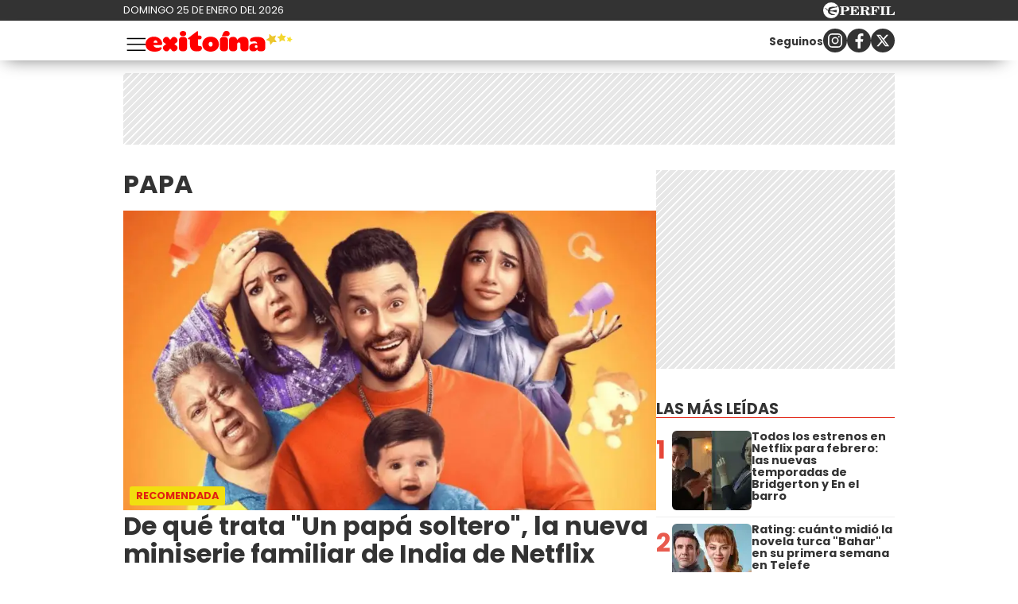

--- FILE ---
content_type: text/html; charset=UTF-8
request_url: https://exitoina.perfil.com/temas/papa
body_size: 16851
content:
<!DOCTYPE html>

<html lang="es">
    <head>
        <meta charset="utf-8">
        <meta name="viewport" content="width=device-width, initial-scale=1, shrink-to-fit=no">
        <meta name="description" content="Web de espectáculos de Perfil.com. Información de los famosos de Argentina y el mundo. Todo lo que pasa en la televisión, el teatro, la música y el entretenimiento.">
        <meta property="fb:admins"              content="100000796672456,1483151046,1411317735">
        <meta property="fb:app_id"              content="459367894104233">
        <meta property="fb:pages"               content="127615727252560">
        <title>Papa</title>

        <script>window["sharedData"]={"eplanning":{"client":"26e9b","sec":"seccion_tag"}};window["sharedDataNamespace"]="sharedData";window["shared"]=function(e){var n=void 0!==arguments[1]?arguments[1]:null;return[window.sharedDataNamespace].concat("string"==typeof e?e.split("."):[]).reduce(function(e,t){return e===n||"object"!=typeof e||void 0===e[t]?n:e[t]},window)};</script>
        
        <meta name="page-version" content="25-01-2026 16:12:58">
                

        
        
        <link rel="apple-touch-icon" sizes="57x57" href="https://exitoina.perfil.com/images/favicon/apple-icon-57x57.png">
        <link rel="apple-touch-icon" sizes="60x60" href="https://exitoina.perfil.com/images/favicon/apple-icon-60x60.png">
        <link rel="apple-touch-icon" sizes="72x72" href="https://exitoina.perfil.com/images/favicon/apple-icon-72x72.png">
        <link rel="apple-touch-icon" sizes="76x76" href="https://exitoina.perfil.com/images/favicon/apple-icon-76x76.png">
        <link rel="apple-touch-icon" sizes="114x114" href="https://exitoina.perfil.com/images/favicon/apple-icon-114x114.png">
        <link rel="apple-touch-icon" sizes="120x120" href="https://exitoina.perfil.com/images/favicon/apple-icon-120x120.png">
        <link rel="apple-touch-icon" sizes="144x144" href="https://exitoina.perfil.com/images/favicon/apple-icon-144x144.png">
        <link rel="apple-touch-icon" sizes="152x152" href="https://exitoina.perfil.com/images/favicon/apple-icon-152x152.png">
        <link rel="apple-touch-icon" sizes="180x180" href="https://exitoina.perfil.com/images/favicon/apple-icon-180x180.png">
        <link rel="icon" type="image/png" sizes="192x192"  href="https://exitoina.perfil.com/images/favicon/android-icon-192x192.png">
        <link rel="icon" type="image/png" sizes="32x32" href="https://exitoina.perfil.com/images/favicon/favicon-32x32.png">
        <link rel="icon" type="image/png" sizes="96x96" href="https://exitoina.perfil.com/images/favicon/favicon-96x96.png">
        <link rel="icon" type="image/png" sizes="16x16" href="https://exitoina.perfil.com/images/favicon/favicon-16x16.png">
        <link rel="manifest" href="https://exitoina.perfil.com/images/favicon/manifest.json">
        <meta name="msapplication-TileColor" content="#ffffff">
        <meta name="msapplication-TileImage" content="https://exitoina.perfil.com/images/favicon/ms-icon-144x144.png">
        <meta name="theme-color" content="#ffffff">
        

        <link rel="preconnect" href="https://ads.us.e-planning.net">
        <link rel="preconnect" href="https://libs.lavoz.com.ar">
        <link rel="preconnect" href="https://fonts.googleapis.com">
        <link rel="preconnect" href="https://fonts.gstatic.com" crossorigin>
        
        <link rel="stylesheet" href="/css/channels-high.css?id=ec376eb71c8447929374">

<link rel="stylesheet" href="/css/channels-low.css?id=d41d8cd98f00b204e980" media="print" onload="this.media='all'">

        
        

         <!-- Google Tag Manager -->
            <script type="text/javascript">
            window.dataLayer = window.dataLayer || [];
            window.dataLayer.push({
    "brand": "exitoina",
    "brandPretty": "Exitoina",
    "environment": "main",
    "pageCategory": "vitrina de notas",
    "articleFormat": "estandar"
});
            console.log('GTM', window.dataLayer);
            (function(w,d,s,l,i){w[l]=w[l]||[];w[l].push({'gtm.start':
                    new Date().getTime(),event:'gtm.js'});var f=d.getElementsByTagName(s)[0],
                j=d.createElement(s),dl=l!='dataLayer'?'&l='+l:'';j.async=true;j.src=
                'https://www.googletagmanager.com/gtm.js?id='+i+dl;f.parentNode.insertBefore(j,f);
            })(window,document,'script','dataLayer','GTM-PMB8CGV');
        </script>
        <noscript><iframe src="https://www.googletagmanager.com/ns.html?id=GTM-PMB8CGV" height="0" width="0" style="display:none;visibility:hidden"></iframe></noscript>
        <!-- /Google Tag Manager -->

 
         <script>
          var _comscore = _comscore || [];
          _comscore.push({ c1: "2", c2: "6906401", options: {enableFirstPartyCookie: true, bypassUserConsentRequirementFor1PCookie: true} });
          (function() {
            var s = document.createElement("script"), el = document.getElementsByTagName("script")[0]; s.defer = true;
            s.src = (document.location.protocol == "https:" ? "https://sb" : "http://b") + ".scorecardresearch.com/beacon.js";
            el.parentNode.insertBefore(s, el);
          })();
        </script>
        <noscript>
            <img src="https://b.scorecardresearch.com/p?c1=2&c2=6906401&cv=2.0&cj=1" />
        </noscript>
    
    
     
         <script type="text/javascript">
          function e(e){var t=!(arguments.length>1&&void 0!==arguments[1])||arguments[1],c=document.createElement("script");c.src=e,t?c.type="module":(c.async=!0,c.type="text/javascript",c.setAttribute("nomodule",""));var n=document.getElementsByTagName("script")[0];n.parentNode.insertBefore(c,n)}function t(t,c,n){var a,o,r;null!==(a=t.marfeel)&&void 0!==a||(t.marfeel={}),null!==(o=(r=t.marfeel).cmd)&&void 0!==o||(r.cmd=[]),t.marfeel.config=n,t.marfeel.config.accountId=c;var i="https://sdk.mrf.io/statics";e("".concat(i,"/marfeel-sdk.js?id=").concat(c),!0),e("".concat(i,"/marfeel-sdk.es5.js?id=").concat(c),!1)}!function(e,c){var n=arguments.length>2&&void 0!==arguments[2]?arguments[2]:{};t(e,c,n)}(window,1740,{} /*config*/);
        </script>
    
    
     

        
                

        

        <!-- InMobi Choice. Consent Manager Tag v3.0 (for TCF 2.2) -->
<script type="text/javascript" async=true>
  (function() {
    var host = window.location.hostname;
    var element = document.createElement('script');
    var firstScript = document.getElementsByTagName('script')[0];
    var url = 'https://cmp.inmobi.com'
      .concat('/choice/', 'JLynYhbuKN0hh', '/', host, '/choice.js?tag_version=V3');
    var uspTries = 0;
    var uspTriesLimit = 3;
    element.async = true;
    element.type = 'text/javascript';
    element.src = url;

    firstScript.parentNode.insertBefore(element, firstScript);

    function makeStub() {
      var TCF_LOCATOR_NAME = '__tcfapiLocator';
      var queue = [];
      var win = window;
      var cmpFrame;

      function addFrame() {
        var doc = win.document;
        var otherCMP = !!(win.frames[TCF_LOCATOR_NAME]);

        if (!otherCMP) {
          if (doc.body) {
            var iframe = doc.createElement('iframe');

            iframe.style.cssText = 'display:none';
            iframe.name = TCF_LOCATOR_NAME;
            doc.body.appendChild(iframe);
          } else {
            setTimeout(addFrame, 5);
          }
        }
        return !otherCMP;
      }

      function tcfAPIHandler() {
        var gdprApplies;
        var args = arguments;

        if (!args.length) {
          return queue;
        } else if (args[0] === 'setGdprApplies') {
          if (
            args.length > 3 &&
            args[2] === 2 &&
            typeof args[3] === 'boolean'
          ) {
            gdprApplies = args[3];
            if (typeof args[2] === 'function') {
              args[2]('set', true);
            }
          }
        } else if (args[0] === 'ping') {
          var retr = {
            gdprApplies: gdprApplies,
            cmpLoaded: false,
            cmpStatus: 'stub'
          };

          if (typeof args[2] === 'function') {
            args[2](retr);
          }
        } else {
          if(args[0] === 'init' && typeof args[3] === 'object') {
            args[3] = Object.assign(args[3], { tag_version: 'V3' });
          }
          queue.push(args);
        }
      }

      function postMessageEventHandler(event) {
        var msgIsString = typeof event.data === 'string';
        var json = {};

        try {
          if (msgIsString) {
            json = JSON.parse(event.data);
          } else {
            json = event.data;
          }
        } catch (ignore) {}

        var payload = json.__tcfapiCall;

        if (payload) {
          window.__tcfapi(
            payload.command,
            payload.version,
            function(retValue, success) {
              var returnMsg = {
                __tcfapiReturn: {
                  returnValue: retValue,
                  success: success,
                  callId: payload.callId
                }
              };
              if (msgIsString) {
                returnMsg = JSON.stringify(returnMsg);
              }
              if (event && event.source && event.source.postMessage) {
                event.source.postMessage(returnMsg, '*');
              }
            },
            payload.parameter
          );
        }
      }

      while (win) {
        try {
          if (win.frames[TCF_LOCATOR_NAME]) {
            cmpFrame = win;
            break;
          }
        } catch (ignore) {}

        if (win === window.top) {
          break;
        }
        win = win.parent;
      }
      if (!cmpFrame) {
        addFrame();
        win.__tcfapi = tcfAPIHandler;
        win.addEventListener('message', postMessageEventHandler, false);
      }
    };

    makeStub();

    var uspStubFunction = function() {
      var arg = arguments;
      if (typeof window.__uspapi !== uspStubFunction) {
        setTimeout(function() {
          if (typeof window.__uspapi !== 'undefined') {
            window.__uspapi.apply(window.__uspapi, arg);
          }
        }, 500);
      }
    };

    var checkIfUspIsReady = function() {
      uspTries++;
      if (window.__uspapi === uspStubFunction && uspTries < uspTriesLimit) {
        console.warn('USP is not accessible');
      } else {
        clearInterval(uspInterval);
      }
    };

    if (typeof window.__uspapi === 'undefined') {
      window.__uspapi = uspStubFunction;
      var uspInterval = setInterval(checkIfUspIsReady, 6000);
    }
  })();
</script>
<!-- End InMobi Choice. Consent Manager Tag v3.0 (for TCF 2.2) -->
    </head>

    <body class="pf-channel-show">
         <div class="pre-header">
	<div class="pre-header__wrapper max-width flex-center mx-auto">
		<div class="pre-header__time">domingo 25 de enero del 2026</div>
		<div class="pre-header__perfil-logo">
			<a href="https://www.perfil.com" target="_blank" title="Ir a Perfil.com" rel="noreferrer">
				<svg xmlns="http://www.w3.org/2000/svg" viewBox="0 0 89.86 20.12">
					<path d="M89.76,16.05,90,11.87l-.84-.07c-.65,2.51-1.88,3.41-4.59,3.41-1,0-1.28-.05-1.28-.81V6.61c0-.61.13-.81.86-.81h1.06V5H78.52v.8h.88c.74,0,.84.2.84.81v7.84c0,.61-.14.79-.86.79h-.86v.81ZM78.05,5H71.43v.8h.93c.74,0,.86.2.86.81v7.84c0,.61-.14.79-.86.79h-.93v.81h6.62v-.81h-1c-.72,0-.84-.18-.84-.79V6.61c0-.61.12-.81.84-.81h1ZM70.49,5h-11v.8h.86c.74,0,.86.2.86.81v7.84c0,.61-.14.79-.86.79H59.5v.81h6.75v-.81H65c-.73,0-.85-.18-.85-.79V10.76h.24c1.48,0,2.1.58,2.39,2.11h.84V7.8h-.84c-.29,1.53-.89,2.13-2.39,2.13h-.24V6.66c0-.77.26-.83,1.23-.83,2.58,0,3.74.81,4.38,3.15h.82ZM50.78,10.74h.67c1.94,0,2.29.5,2.41,2.19a4.85,4.85,0,0,0,.35,2.37,2.6,2.6,0,0,0,2.44,1,2.51,2.51,0,0,0,2.81-2.7v-.12H58.6c0,1-.22,1.5-.7,1.5-.76,0-.59-1.13-1.08-2.48a2.69,2.69,0,0,0-2.59-1.91v-.11C56.62,10.44,58,9.41,58,7.8,58,6,56.45,5,53.45,5H46v.8h.91c.66,0,.86.17.86.81v7.83c0,.65-.2.8-.86.8H46v.81h6.5v-.81h-.91c-.64,0-.84-.14-.84-.8v-3.7Zm0-4.1c0-.75.18-.84,1.29-.84,2,0,2.83.46,2.83,2.05S53.89,10,51.48,10a5.62,5.62,0,0,1-.7,0V6.64ZM33.61,16.05H45l.22-4.14-.84-.07c-.66,2.54-1.94,3.43-4.76,3.43-1,0-1.28-.08-1.28-.82V10.76h.23c1.48,0,2.11.58,2.39,2.11h.84V7.8h-.84c-.28,1.53-.89,2.13-2.39,2.13h-.23V6.61c0-.76.25-.82,1.23-.82,2.59,0,3.77.82,4.37,3.19h.83l-.14-4h-11v.8h.84c.74,0,.86.2.86.81v7.84c0,.61-.14.79-.86.79h-.84v.81Zm-7.81-1.6V11.31h1.68c3.75,0,5.59-1,5.59-3.18S31.48,5,28.44,5H21v.8h.91c.74,0,.85.2.85.81v7.84c0,.61-.13.79-.85.79H21v.81h6.66v-.81H26.62C25.93,15.24,25.8,15.09,25.8,14.45Zm0-7.69c0-.85.2-1,1.31-1,2,0,2.74.57,2.74,2.34s-.92,2.34-3.21,2.34a6.06,6.06,0,0,1-.84,0Z" transform="translate(-0.13 0.08)" style="fill:#fff" />
					<path d="M10.19-.08A10.07,10.07,0,1,0,20.25,10,10.06,10.06,0,0,0,10.19-.08Zm7.5,5.93a2.8,2.8,0,0,1-1.07.48c-.21.07-.76.13-1.3.22S14,6.82,14,6.82s-1.45.34-2.13.53a12.62,12.62,0,0,0-1.64.58A2,2,0,0,0,9.1,9.24a2,2,0,0,0-.09.92s0,0,0,0a.45.45,0,0,0,.11.09,7.87,7.87,0,0,0,2.17.06,11.9,11.9,0,0,0,1.25-.25s1-.24,1.88-.39a16.55,16.55,0,0,1,1.84-.25,5.16,5.16,0,0,1,.78.06c.41,0,.36.33.36.33s-.43,2.42-.51,2.63l-.07.16c-.12.14-1.26-.31-1.48-.37s-1.87-.52-2.32-.61-1.79-.3-2.16-.34-1-.12-1.3-.14l-.61,0a.42.42,0,0,0-.27.13.91.91,0,0,0-.13.6,2.47,2.47,0,0,0,1,1.29,8.15,8.15,0,0,0,1.94,1.23,10.05,10.05,0,0,0,2,.53,2.92,2.92,0,0,1,1,.34,1.15,1.15,0,0,1,.53.54c.13.3-.13.29-.13.29l-4.14,0c-.13,0-.3-.22-.37-.31a2.6,2.6,0,0,0-.68-.39,12.21,12.21,0,0,1-1.38-.6A3.76,3.76,0,0,1,6.88,13.6a3,3,0,0,1-.65-1.53c0-.25,0-1.06-.05-1.17A1,1,0,0,0,5.5,10a9.55,9.55,0,0,1-1.28-.55C4,9.34,4,9.19,3.86,8.65A1.07,1.07,0,0,0,3.41,8a2.12,2.12,0,0,0-1.27-.23c-.6,0-.82,0-.82-.09s.36-.06.66-.1a4.91,4.91,0,0,0,.69-.14,3.36,3.36,0,0,1,1-.19c.49,0,.67.34.77,1a1,1,0,0,0,.48.61,2.54,2.54,0,0,0,.88.31c.2,0,.77.08,1-.13s0-.58,0-.82a2,2,0,0,1,.26-1.11,2.88,2.88,0,0,1,1.09-.78,9.4,9.4,0,0,1,1.7-.58A13.72,13.72,0,0,1,13,5.43c.58,0,2,.2,2.28.19a.84.84,0,0,0,.62-.28c.18-.17.22-.26.49-.29s1.16,0,1.16,0,.43,0,.49.2-.25.56-.25.56,0,0-.07.06S17.45,6.05,17.69,5.85Z" transform="translate(-0.13 0.08)" style="fill:#fff" />
				</svg>
			</a>
		</div>
	</div>
</div>
 <div style="width: 320px; 
     max-height: 50px;  min-height: 50px; display: flex; flex-direction: column; align-items: center; margin-top: 10px; margin-bottom: 20px; overflow: hidden;margin-left: auto;margin-right: auto;" class="ads d-md-none ads-tops bg-ads-space">
    <div id="" class="ads-space ads d-md-none ads-tops bg-ads-space" data-id="float-header" data-w="320" data-h="50" data-loaded="false" data-reload=""></div>
</div>

 

<header class="main-header">
	<div class="main-header__wrapper max-width flex-center mx-auto">
		<button class="main-header__menu-opener" id="js-menu-opener" title="menu toggler">
			<svg xmlns="http://www.w3.org/2000/svg" fill="none" viewBox="0 0 20 20" stroke-width="1.1" stroke="currentColor">
				<path stroke-linecap="round" stroke-linejoin="round" d="M3.75 6.75h16.5M3.75 12h16.5m-16.5 5.25h16.5" />
			</svg>
		</button>
		<div class="main-header__brand">
			<a href="https://exitoina.perfil.com/" title="Ir a la Home de Exitoina">
				<svg id="ff9196b0-e94a-4542-8f27-b48a8c26f601" xmlns="http://www.w3.org/2000/svg" viewBox="0 0 2505.8 352.8">
					<path d="M134.75,241.57c6.86,30.38,28.91,45.08,69.09,45.08,25.48,0,37.73-9.31,54.39-9.31,7.84,0,16.66,4.9,16.66,14.21,0,2-1,4.9-2,7.84-15.68,40.18-71.54,53.41-116.62,53.41C64.68,352.8,0,311.15,0,223.44,0,149,60.27,97,141.61,97c95.06,0,142.1,70.56,142.1,121,0,13.23-7.84,23.52-33.81,23.52Zm67.62-43.12c0-24.5-15.19-39.2-33.81-39.2-16.17,0-31.36,16.66-31.36,39.2Z" style="fill:red" />
					<path d="M390.82,116.13l28.91,33.81,29.4-33.81c5.88-7.35,15.68-15.68,36.75-15.68,28.42,0,58.31,29.89,58.31,59.29,0,20.58-8.33,30.38-15.19,35.77l-38.71,28.91,38.22,27.93c7.35,5.39,15.68,15.68,15.68,36.75,0,30.87-33.81,58.8-59.29,58.8-20.58,0-30.38-8.33-36.26-15.68L419.73,298.9l-28.42,33.32c-5.39,7.35-15.68,15.68-36.26,15.68-25.48,0-59.29-27.93-59.29-58.8,0-21.07,9.8-32.34,15.68-36.75l38.22-27.93L311,195.51c-5.88-4.41-15.19-15.19-15.19-35.77,0-29.4,29.89-59.29,58.31-59.29C375.14,100.45,385.43,108.78,390.82,116.13Z" style="fill:red" />
					<path d="M706.38,151.41V296c0,2,0,51.45-69.09,51.45-68.6,0-68.11-49.49-68.11-51.45V151.41c0-2-.49-51.45,68.11-51.45C706.38,100,706.38,149.45,706.38,151.41ZM637.29,89.67c-30.38,0-54.88-17.15-54.88-45.08C582.41,16.17,606.91,0,637.29,0s55.37,16.17,55.37,44.59C692.66,74.48,667.67,89.67,637.29,89.67Z" style="fill:red" />
					<path d="M739.69,109.76C849.45,26.46,875.91,2.94,884.24,2.94c7.84,0,9.8,5.88,9.8,27.93V79.38h29.4c6.37,0,31.36,2,31.36,30.38,0,30.38-25,32.34-31.36,32.34H894v85.75c0,15.19,0,30.38,19.6,30.38h18.13c22.05,0,28.91,19.6,28.91,33.81,0,46.06-44.59,55.86-90.65,55.86-70.07,0-114.17-34.79-114.17-120V142.1h-9.8c-14.7,0-25-1.47-25-11.76C721.07,122,739.69,109.76,739.69,109.76Z" style="fill:red" />
					<path d="M1249.11,226.38c0,74-56.35,126.42-140.63,126.42-78.89,0-141.13-48.51-141.13-126.42,0-76.93,58.81-129.36,141.13-129.36C1192.76,97,1249.11,149.45,1249.11,226.38Zm-174.93,0c0,21.56,11.76,39.69,34.3,39.69s34.3-18.13,34.3-39.69c0-22-10.78-40.67-34.3-40.67S1074.18,204.33,1074.18,226.38Z" style="fill:red" />
					<path d="M1403.75,151.41V296c0,2,0,51.45-69.09,51.45-68.6,0-68.11-49.49-68.11-51.45V151.41c0-2-.49-51.45,68.11-51.45C1403.75,100,1403.75,149.45,1403.75,151.41Zm-25.49-61.74c-16.85,0-61.6-.32-80.69-.32,11.47-22.6,23.77-49.62,28.89-61,8.06-18,27.81-28.31,51.8-28.31,30.38,0,55.37,16.17,55.37,44.59C1433.63,74.48,1408.64,89.67,1378.26,89.67Z" style="fill:red" />
					<path d="M1560.34,153.37c11.27-13.72,43.12-53.9,105.84-53.9,53.41,0,87.71,32.34,87.71,81.83V296c0,2.45.49,51.45-68.6,51.45-68.11,0-68.6-49.49-68.6-51V230.3c0-7.35,0-35.28-27.93-35.28-27.44,0-27.93,24-27.93,32.34V296c0,2,0,51.45-69.09,51.45-68.6,0-68.11-49.49-68.11-51.45v-145c0-2-.49-51.45,68.11-51.45C1541.72,99.47,1557.89,132.3,1560.34,153.37Z" style="fill:red" />
					<path d="M1901.18,100.45c82.32,0,138.18,28.42,138.18,108.78V293c0,51.45-57.82,54.39-74,54.39-61.74,0-64.19-33.81-64.19-33.81-9.8,21.07-29.89,33.81-64.19,33.81-48.51,0-70.56-28.42-70.56-69.09s38.22-69.09,90.65-69.09c14.21,0,29.89,1.47,44.1,5.39,0-23.52-20.09-38.71-50.47-38.71-17.64,0-31.85,8.33-47.53,8.33-19.6,0-25-17.15-25-29.4C1778.19,107.31,1872.76,100.45,1901.18,100.45ZM1885.5,290.57c14.7,0,23-10.78,23-24.5s-8.33-25-23-25c-15.19,0-23.52,11.27-23.52,25S1870.31,290.57,1885.5,290.57Z" style="fill:red" />
					<polygon points="2378.05 175.79 2326.38 157.32 2281.87 189.42 2283.47 134.57 2239.19 102.15 2291.85 86.72 2308.99 34.6 2339.94 79.91 2394.81 80.11 2361.28 123.55 2378.05 175.79" style="fill:#f3d62e" />
					<polygon points="2235.47 192.02 2169.2 187.43 2127.85 239.42 2111.74 174.97 2049.52 151.71 2105.83 116.47 2108.72 50.1 2159.64 92.77 2223.65 75.02 2198.81 136.63 2235.47 192.02" style="fill:#ecc62e" />
					<polygon points="2505.8 143.4 2473.76 158.99 2468.44 194.22 2443.71 168.56 2408.56 174.39 2425.32 142.94 2408.91 111.31 2444 117.53 2469.02 92.15 2473.94 127.44 2505.8 143.4" style="fill:#f7e02c" />
				</svg>
			</a>
		</div>
		<ul class="navbar__nav main-menu d-xs-none d-xl-flex">
            <li><a href="/seccion/escandalo" target="_self" class="escandalos" title="Sección Escándalos" rel="noreferrer">Escándalos</a></li>
                <li><a href="/seccion/corazon" target="_self" class="corazon" title="Sección Corazón" rel="noreferrer">Corazón</a></li>
                <li class="has-children">
        <a role="button" href="#" class="has-children-a television" data-toggle="dropdown">Televisión</a>
        <ul>
                        <li><a href="/seccion/rating" target="_self" rel="noreferrer">Rating</a></li>
                        <li><a href="/seccion/series" target="_self" rel="noreferrer">Series</a></li>
                    </ul>
    </li>
                <li><a href="/seccion/mundo" target="_self" class="internacional" title="Sección Internacional" rel="noreferrer">Internacional</a></li>
                <li><a href="/tag/netflix" target="_self" class="netflix" title="Sección Netfix" rel="noreferrer">Netflix</a></li>
                <li><a href="/seccion/musica" target="_self" class="musica" title="Sección Música" rel="noreferrer">Música</a></li>
                <li><a href="/tag/sexy" target="_self" class="sexy" title="Sección Sexy" rel="noreferrer">Sexy</a></li>
        </ul>		<div class="follow-us follow-us--header d-xs-none d-md-flex">
    <p class="mr-auto"><small><strong>Seguinos</strong></small></p>
    <a class="flex-center" href="https://www.instagram.com/exitoina/" target="_blank" title="Exitoina in instagram" rel="noreferrer nofollow">
        <svg width="18" height="18" viewBox="0 0 24 24">
            <circle cx="18.35" cy="5.69" r="1.41" fill="#fff"></circle>
            <path d="M12.1,6.09A5.91,5.91,0,1,0,18,12,5.92,5.92,0,0,0,12.1,6.09Zm0,9.69A3.79,3.79,0,1,1,15.88,12,3.79,3.79,0,0,1,12.1,15.78Z" fill="#fff"></path>
            <path d="M16.79,24H7.21A7.22,7.22,0,0,1,0,16.79V7.21A7.21,7.21,0,0,1,7.21,0h9.58A7.22,7.22,0,0,1,24,7.21v9.58A7.23,7.23,0,0,1,16.79,24ZM7.21,2.26a5,5,0,0,0-4.95,5v9.58a5,5,0,0,0,5,4.95h9.58a5,5,0,0,0,4.95-4.95V7.21a5,5,0,0,0-4.95-4.95Z" fill="#fff"></path>
        </svg></a>
    <a class="flex-center" href="https://www.facebook.com/exitoina.fb" target="_blank" title="Exitoina in facebook" rel="noreferrer nofollow">
        <svg width="11" height="19" viewBox="0 0 12.56 23.63">
            <path d="M11.74,13.19,12.39,9H8.31V6.19a2.12,2.12,0,0,1,2.4-2.29h1.85V.29A22.34,22.34,0,0,0,9.27,0C5.92,0,3.73,2,3.73,5.71V9H0v4.24H3.73V23.45A15.61,15.61,0,0,0,6,23.63a15.61,15.61,0,0,0,2.29-.18V13.19Z" style="fill:#fff"></path>
        </svg></a>
    <a class="flex-center" href="https://x.com/exitoina" target="_blank" title="Seguinos en X" rel="noreferrer nofollow">
        <svg viewBox="0 0 24 24" width="18" height="18" aria-hidden="true" fill="white">
            <g>
                <path d="M18.244 2.25h3.308l-7.227 8.26 8.502 11.24H16.17l-5.214-6.817L4.99 21.75H1.68l7.73-8.835L1.254 2.25H8.08l4.713 6.231zm-1.161 17.52h1.833L7.084 4.126H5.117z"></path>
            </g>
        </svg>
    </a>
</div>	</div>
</header>

<nav class="navbar" id="js-main-menu">
	<div class="navbar__header flex-center">
		<a href="https://exitoina.perfil.com/" title="Ir a la Home de Exitoina">
			<svg id="ff9196b0-e94a-4542-8f27-b48a8c26f601" xmlns="http://www.w3.org/2000/svg" viewBox="0 0 2505.8 352.8">
				<path d="M134.75,241.57c6.86,30.38,28.91,45.08,69.09,45.08,25.48,0,37.73-9.31,54.39-9.31,7.84,0,16.66,4.9,16.66,14.21,0,2-1,4.9-2,7.84-15.68,40.18-71.54,53.41-116.62,53.41C64.68,352.8,0,311.15,0,223.44,0,149,60.27,97,141.61,97c95.06,0,142.1,70.56,142.1,121,0,13.23-7.84,23.52-33.81,23.52Zm67.62-43.12c0-24.5-15.19-39.2-33.81-39.2-16.17,0-31.36,16.66-31.36,39.2Z" style="fill:red" />
				<path d="M390.82,116.13l28.91,33.81,29.4-33.81c5.88-7.35,15.68-15.68,36.75-15.68,28.42,0,58.31,29.89,58.31,59.29,0,20.58-8.33,30.38-15.19,35.77l-38.71,28.91,38.22,27.93c7.35,5.39,15.68,15.68,15.68,36.75,0,30.87-33.81,58.8-59.29,58.8-20.58,0-30.38-8.33-36.26-15.68L419.73,298.9l-28.42,33.32c-5.39,7.35-15.68,15.68-36.26,15.68-25.48,0-59.29-27.93-59.29-58.8,0-21.07,9.8-32.34,15.68-36.75l38.22-27.93L311,195.51c-5.88-4.41-15.19-15.19-15.19-35.77,0-29.4,29.89-59.29,58.31-59.29C375.14,100.45,385.43,108.78,390.82,116.13Z" style="fill:red" />
				<path d="M706.38,151.41V296c0,2,0,51.45-69.09,51.45-68.6,0-68.11-49.49-68.11-51.45V151.41c0-2-.49-51.45,68.11-51.45C706.38,100,706.38,149.45,706.38,151.41ZM637.29,89.67c-30.38,0-54.88-17.15-54.88-45.08C582.41,16.17,606.91,0,637.29,0s55.37,16.17,55.37,44.59C692.66,74.48,667.67,89.67,637.29,89.67Z" style="fill:red" />
				<path d="M739.69,109.76C849.45,26.46,875.91,2.94,884.24,2.94c7.84,0,9.8,5.88,9.8,27.93V79.38h29.4c6.37,0,31.36,2,31.36,30.38,0,30.38-25,32.34-31.36,32.34H894v85.75c0,15.19,0,30.38,19.6,30.38h18.13c22.05,0,28.91,19.6,28.91,33.81,0,46.06-44.59,55.86-90.65,55.86-70.07,0-114.17-34.79-114.17-120V142.1h-9.8c-14.7,0-25-1.47-25-11.76C721.07,122,739.69,109.76,739.69,109.76Z" style="fill:red" />
				<path d="M1249.11,226.38c0,74-56.35,126.42-140.63,126.42-78.89,0-141.13-48.51-141.13-126.42,0-76.93,58.81-129.36,141.13-129.36C1192.76,97,1249.11,149.45,1249.11,226.38Zm-174.93,0c0,21.56,11.76,39.69,34.3,39.69s34.3-18.13,34.3-39.69c0-22-10.78-40.67-34.3-40.67S1074.18,204.33,1074.18,226.38Z" style="fill:red" />
				<path d="M1403.75,151.41V296c0,2,0,51.45-69.09,51.45-68.6,0-68.11-49.49-68.11-51.45V151.41c0-2-.49-51.45,68.11-51.45C1403.75,100,1403.75,149.45,1403.75,151.41Zm-25.49-61.74c-16.85,0-61.6-.32-80.69-.32,11.47-22.6,23.77-49.62,28.89-61,8.06-18,27.81-28.31,51.8-28.31,30.38,0,55.37,16.17,55.37,44.59C1433.63,74.48,1408.64,89.67,1378.26,89.67Z" style="fill:red" />
				<path d="M1560.34,153.37c11.27-13.72,43.12-53.9,105.84-53.9,53.41,0,87.71,32.34,87.71,81.83V296c0,2.45.49,51.45-68.6,51.45-68.11,0-68.6-49.49-68.6-51V230.3c0-7.35,0-35.28-27.93-35.28-27.44,0-27.93,24-27.93,32.34V296c0,2,0,51.45-69.09,51.45-68.6,0-68.11-49.49-68.11-51.45v-145c0-2-.49-51.45,68.11-51.45C1541.72,99.47,1557.89,132.3,1560.34,153.37Z" style="fill:red" />
				<path d="M1901.18,100.45c82.32,0,138.18,28.42,138.18,108.78V293c0,51.45-57.82,54.39-74,54.39-61.74,0-64.19-33.81-64.19-33.81-9.8,21.07-29.89,33.81-64.19,33.81-48.51,0-70.56-28.42-70.56-69.09s38.22-69.09,90.65-69.09c14.21,0,29.89,1.47,44.1,5.39,0-23.52-20.09-38.71-50.47-38.71-17.64,0-31.85,8.33-47.53,8.33-19.6,0-25-17.15-25-29.4C1778.19,107.31,1872.76,100.45,1901.18,100.45ZM1885.5,290.57c14.7,0,23-10.78,23-24.5s-8.33-25-23-25c-15.19,0-23.52,11.27-23.52,25S1870.31,290.57,1885.5,290.57Z" style="fill:red" />
				<polygon points="2378.05 175.79 2326.38 157.32 2281.87 189.42 2283.47 134.57 2239.19 102.15 2291.85 86.72 2308.99 34.6 2339.94 79.91 2394.81 80.11 2361.28 123.55 2378.05 175.79" style="fill:#f3d62e" />
				<polygon points="2235.47 192.02 2169.2 187.43 2127.85 239.42 2111.74 174.97 2049.52 151.71 2105.83 116.47 2108.72 50.1 2159.64 92.77 2223.65 75.02 2198.81 136.63 2235.47 192.02" style="fill:#ecc62e" />
				<polygon points="2505.8 143.4 2473.76 158.99 2468.44 194.22 2443.71 168.56 2408.56 174.39 2425.32 142.94 2408.91 111.31 2444 117.53 2469.02 92.15 2473.94 127.44 2505.8 143.4" style="fill:#f7e02c" />
			</svg>
		</a>
		<svg xmlns="http://www.w3.org/2000/svg" fill="none" viewBox="0 0 24 24" stroke-width="1.5" stroke="currentColor" id="js-menu-closer" class="navbar__closer">
			<path stroke-linecap="round" stroke-linejoin="round" d="M6 18 18 6M6 6l12 12" />
		</svg>

	</div>
	<div class="navbar__wrapper max-width mx-auto">
		<ul class="navbar__nav main-menu d-xl-none">
            <li><a href="/seccion/escandalo" target="_self" class="escandalos" title="Sección Escándalos" rel="noreferrer">Escándalos</a></li>
                <li><a href="/seccion/corazon" target="_self" class="corazon" title="Sección Corazón" rel="noreferrer">Corazón</a></li>
                <li class="has-children">
        <a role="button" href="#" class="has-children-a television" data-toggle="dropdown">Televisión</a>
        <ul>
                        <li><a href="/seccion/rating" target="_self" rel="noreferrer">Rating</a></li>
                        <li><a href="/seccion/series" target="_self" rel="noreferrer">Series</a></li>
                    </ul>
    </li>
                <li><a href="/seccion/mundo" target="_self" class="internacional" title="Sección Internacional" rel="noreferrer">Internacional</a></li>
                <li><a href="/tag/netflix" target="_self" class="netflix" title="Sección Netfix" rel="noreferrer">Netflix</a></li>
                <li><a href="/seccion/musica" target="_self" class="musica" title="Sección Música" rel="noreferrer">Música</a></li>
                <li><a href="/tag/sexy" target="_self" class="sexy" title="Sección Sexy" rel="noreferrer">Sexy</a></li>
        </ul>		<ul class="navbar__nav topics">
						<li>
				<a href="/ultimo-momento" target="_self" class="" title="Ultimo Momento!" rel="noreferrer">
					Temas del Día
				</a>
			</li>
						<li>
				<a href="https://exitoina.perfil.com/noticias/television/revelaron-nuevos-detalles-sobre-malestar-telefe-wanda-nara-cuerda-floja.phtml" target="_self" class="" title="Wanda Nara" rel="noreferrer">
					Wanda Nara
				</a>
			</li>
						<li>
				<a href="https://exitoina.perfil.com/noticias/television/confirmaron-quienes-seran-nuevos-panelistas-yanina-latorre-programa-america-tv.phtml" target="_self" class="" title="Yanina Latorre" rel="noreferrer">
					Yanina Latorre
				</a>
			</li>
						<li>
				<a href="https://exitoina.perfil.com/noticias/destacada/facundo-arana-quiere-reconquistar-maria-susini-no-quiere-termine.phtml" target="_self" class="" title="Facundo Arana" rel="noreferrer">
					Facundo Arana
				</a>
			</li>
						<li>
				<a href="https://exitoina.perfil.com/noticias/escandalo/florencia-de-la-v-lanzo-repudiable-comentario-sobre-cuerpo-tini-stoessel-20-kilos-mojada.phtml" target="_self" class="" title="Florencia de la V" rel="noreferrer">
					Florencia de la V
				</a>
			</li>
						<li>
				<a href="https://exitoina.perfil.com/noticias/rating/rating-cuanto-midio-novela-turca-bahar-primera-semana-telefe.phtml" target="_self" class="" title="Bahar" rel="noreferrer">
					Bahar
				</a>
			</li>
						<li>
				<a href="https://exitoina.perfil.com/noticias/rating/rating-cuanto-midio-la-traicion-bahar-telefe-el-encargado-el-trece.phtml" target="_self" class="" title="Rating" rel="noreferrer">
					Rating
				</a>
			</li>
					</ul>
		<div class="search">
			<form method="get" action="https://exitoina.perfil.com/buscador" class="search__form flex-center">
				<input class="search__input" name="q" type="text" placeholder="Buscar" aria-label="Buscar" value="">
				<button class="search__button" type="submit">
					<svg xmlns="http://www.w3.org/2000/svg" fill="none" viewBox="0 0 24 24" stroke-width="1.5" stroke="currentColor" class="size-6">
						<path stroke-linecap="round" stroke-linejoin="round" d="m21 21-5.197-5.197m0 0A7.5 7.5 0 1 0 5.196 5.196a7.5 7.5 0 0 0 10.607 10.607Z"></path>
					</svg>
				</button>
			</form>
		</div>
		<div class="follow-us follow-us--navbar d-xs-flex d-md-none py-2 px-1">
    <p class="mr-auto"><small><strong>Seguinos</strong></small></p>
    <a class="flex-center" href="https://www.instagram.com/exitoina/" target="_blank" title="Exitoina in instagram" rel="noreferrer nofollow">
        <svg width="18" height="18" viewBox="0 0 24 24">
            <circle cx="18.35" cy="5.69" r="1.41" fill="#fff"></circle>
            <path d="M12.1,6.09A5.91,5.91,0,1,0,18,12,5.92,5.92,0,0,0,12.1,6.09Zm0,9.69A3.79,3.79,0,1,1,15.88,12,3.79,3.79,0,0,1,12.1,15.78Z" fill="#fff"></path>
            <path d="M16.79,24H7.21A7.22,7.22,0,0,1,0,16.79V7.21A7.21,7.21,0,0,1,7.21,0h9.58A7.22,7.22,0,0,1,24,7.21v9.58A7.23,7.23,0,0,1,16.79,24ZM7.21,2.26a5,5,0,0,0-4.95,5v9.58a5,5,0,0,0,5,4.95h9.58a5,5,0,0,0,4.95-4.95V7.21a5,5,0,0,0-4.95-4.95Z" fill="#fff"></path>
        </svg></a>
    <a class="flex-center" href="https://www.facebook.com/exitoina.fb" target="_blank" title="Exitoina in facebook" rel="noreferrer nofollow">
        <svg width="11" height="19" viewBox="0 0 12.56 23.63">
            <path d="M11.74,13.19,12.39,9H8.31V6.19a2.12,2.12,0,0,1,2.4-2.29h1.85V.29A22.34,22.34,0,0,0,9.27,0C5.92,0,3.73,2,3.73,5.71V9H0v4.24H3.73V23.45A15.61,15.61,0,0,0,6,23.63a15.61,15.61,0,0,0,2.29-.18V13.19Z" style="fill:#fff"></path>
        </svg></a>
    <a class="flex-center" href="https://x.com/exitoina" target="_blank" title="Seguinos en X" rel="noreferrer nofollow">
        <svg viewBox="0 0 24 24" width="18" height="18" aria-hidden="true" fill="white">
            <g>
                <path d="M18.244 2.25h3.308l-7.227 8.26 8.502 11.24H16.17l-5.214-6.817L4.99 21.75H1.68l7.73-8.835L1.254 2.25H8.08l4.713 6.231zm-1.161 17.52h1.833L7.084 4.126H5.117z"></path>
            </g>
        </svg>
    </a>
</div>	</div>
</nav>
<div class="overlay" id="js-overlay"></div> 
         <div style="width: 970px; 
     max-height: 280px;  min-height: 90px; display: flex; flex-direction: column; align-items: center; margin-top: 0px; margin-bottom: 10px; overflow: hidden;margin-left: auto;margin-right: auto;" class="d-xs-none d-lg-flex bg-ads-space max-width mx-auto">
    <div id="" class="ads-space d-xs-none d-lg-flex bg-ads-space max-width mx-auto" data-id="970x90x-pos-" data-w="970" data-h="90" data-loaded="false" data-reload=""></div>
</div>

 

        
<main class="main-container max-width mx-auto bg-white d-lg-flex mt-lg-2">
	<div class="seccion tag indice col-fluid" id="papa">
		<h1 class="indice__title papa">papa</h1>
						 <article class="news news--0 news--wide">
    <a href="https://exitoina.perfil.com/noticias/series/de-que-trata-un-papa-soltero-la-nueva-miniserie-familiar-india-de-netflix.phtml">
                <figure class="news__media">
             <picture class="cls-optimized">
    
            <source media="(max-width: 414px)" srcset="https://fotos.perfil.com/2025/12/18/trim/414/240/un-papa-soltero-2156163.jpg?webp" type="image/webp" />
                <source media="(max-width: 768px)" srcset="https://fotos.perfil.com/2025/12/18/trim/508/293/un-papa-soltero-2156163.jpg?webp" type="image/webp" />
                <source media="(max-width: 1024px)" srcset="https://fotos.perfil.com/2025/12/18/trim/696/392/un-papa-soltero-2156163.jpg?webp" type="image/webp" />
                <source srcset="https://fotos.perfil.com/2025/12/18/trim/859/495/un-papa-soltero-2156163.jpg?webp" type="image/webp" />
        
    
            <source media="(max-width: 414px)" srcset="https://fotos.perfil.com/2025/12/18/trim/414/240/un-papa-soltero-2156163.jpg" />
                <source media="(max-width: 768px)" srcset="https://fotos.perfil.com/2025/12/18/trim/508/293/un-papa-soltero-2156163.jpg" />
                <source media="(max-width: 1024px)" srcset="https://fotos.perfil.com/2025/12/18/trim/696/392/un-papa-soltero-2156163.jpg" />
                <img alt="" class="transition" src="https://fotos.perfil.com/2025/12/18/trim/859/495/un-papa-soltero-2156163.jpg" style="width: 100%" >
        </picture>
 
                </figure>
                <div class="news__data">
                        <div class="news__hat"> Recomendada </div>
                        <h2 class="news__title">De qué trata &quot;Un papá soltero&quot;, la nueva miniserie familiar de India de Netflix</h2>
                                </div>
    </a>
</article> 
								 <article class="news news--1 news--card">
    <a href="https://exitoina.perfil.com/noticias/destacada/el-sorpresivo-encuentro-de-luisana-lopilato-y-michael-buble-con-el-papa-leon-xiv-las-fotos.phtml">
                <figure class="news__media">
             <picture class="cls-optimized">
    
            <source media="(max-width: 414px)" srcset="https://fotos.perfil.com/2025/12/09/trim/414/240/luisana-lopilato-y-michael-buble-2150642.jpg?webp" type="image/webp" />
                <source media="(max-width: 768px)" srcset="https://fotos.perfil.com/2025/12/09/trim/508/293/luisana-lopilato-y-michael-buble-2150642.jpg?webp" type="image/webp" />
                <source media="(max-width: 1024px)" srcset="https://fotos.perfil.com/2025/12/09/trim/340/196/luisana-lopilato-y-michael-buble-2150642.jpg?webp" type="image/webp" />
                <source srcset="https://fotos.perfil.com/2025/12/09/trim/414/238/luisana-lopilato-y-michael-buble-2150642.jpg?webp" type="image/webp" />
        
    
            <source media="(max-width: 414px)" srcset="https://fotos.perfil.com/2025/12/09/trim/414/240/luisana-lopilato-y-michael-buble-2150642.jpg" />
                <source media="(max-width: 768px)" srcset="https://fotos.perfil.com/2025/12/09/trim/508/293/luisana-lopilato-y-michael-buble-2150642.jpg" />
                <source media="(max-width: 1024px)" srcset="https://fotos.perfil.com/2025/12/09/trim/340/196/luisana-lopilato-y-michael-buble-2150642.jpg" />
                <img alt="" class="transition" src="https://fotos.perfil.com/2025/12/09/trim/414/238/luisana-lopilato-y-michael-buble-2150642.jpg" style="width: 100%" >
        </picture>
 
                </figure>
                <div class="news__data">
                        <div class="news__hat"> SORPRENDIERON </div>
                        <h2 class="news__title">El sorpresivo encuentro de Luisana Lopilato y Michael Bublé con el Papa León XIV: las fotos</h2>
                                </div>
    </a>
</article> 
								 <article class="news news--2 news--card">
    <a href="https://exitoina.perfil.com/noticias/destacada/juan-martin-del-potro-sera-papa-primera-vez-novia-agustina-meucci-esta-embarazada.phtml">
                <figure class="news__media">
             <picture class="cls-optimized">
    
            <source media="(max-width: 414px)" srcset="https://fotos.perfil.com/2025/10/23/trim/414/240/juan-martin-del-potro-2124083.jpg?webp" type="image/webp" />
                <source media="(max-width: 768px)" srcset="https://fotos.perfil.com/2025/10/23/trim/508/293/juan-martin-del-potro-2124083.jpg?webp" type="image/webp" />
                <source media="(max-width: 1024px)" srcset="https://fotos.perfil.com/2025/10/23/trim/340/196/juan-martin-del-potro-2124083.jpg?webp" type="image/webp" />
                <source srcset="https://fotos.perfil.com/2025/10/23/trim/414/238/juan-martin-del-potro-2124083.jpg?webp" type="image/webp" />
        
    
            <source media="(max-width: 414px)" srcset="https://fotos.perfil.com/2025/10/23/trim/414/240/juan-martin-del-potro-2124083.jpg" />
                <source media="(max-width: 768px)" srcset="https://fotos.perfil.com/2025/10/23/trim/508/293/juan-martin-del-potro-2124083.jpg" />
                <source media="(max-width: 1024px)" srcset="https://fotos.perfil.com/2025/10/23/trim/340/196/juan-martin-del-potro-2124083.jpg" />
                <img alt="" class="transition" src="https://fotos.perfil.com/2025/10/23/trim/414/238/juan-martin-del-potro-2124083.jpg" style="width: 100%" >
        </picture>
 
                </figure>
                <div class="news__data">
                        <div class="news__hat"> Emoción </div>
                        <h2 class="news__title">Juan Martín Del Potro será papá por primera vez: su novia, Agustina Meucci, está embarazada</h2>
                                </div>
    </a>
</article> 
								 <article class="news news--3 news--card">
    <a href="https://exitoina.perfil.com/noticias/destacada/que-hacia-julieta-poggio-antes-entrar-gran-hermano-y-como-vivia.phtml">
                <figure class="news__media">
             <picture class="cls-optimized">
    
            <source media="(max-width: 414px)" srcset="https://fotos.perfil.com/2025/07/01/trim/414/240/julieta-poggio-2053113.jpg?webp" type="image/webp" />
                <source media="(max-width: 768px)" srcset="https://fotos.perfil.com/2025/07/01/trim/508/293/julieta-poggio-2053113.jpg?webp" type="image/webp" />
                <source media="(max-width: 1024px)" srcset="https://fotos.perfil.com/2025/07/01/trim/340/196/julieta-poggio-2053113.jpg?webp" type="image/webp" />
                <source srcset="https://fotos.perfil.com/2025/07/01/trim/414/238/julieta-poggio-2053113.jpg?webp" type="image/webp" />
        
    
            <source media="(max-width: 414px)" srcset="https://fotos.perfil.com/2025/07/01/trim/414/240/julieta-poggio-2053113.jpg" />
                <source media="(max-width: 768px)" srcset="https://fotos.perfil.com/2025/07/01/trim/508/293/julieta-poggio-2053113.jpg" />
                <source media="(max-width: 1024px)" srcset="https://fotos.perfil.com/2025/07/01/trim/340/196/julieta-poggio-2053113.jpg" />
                <img alt="" class="transition" src="https://fotos.perfil.com/2025/07/01/trim/414/238/julieta-poggio-2053113.jpg" style="width: 100%" >
        </picture>
 
                </figure>
                <div class="news__data">
                        <div class="news__hat"> GRAN TRAYECTORIA </div>
                        <h2 class="news__title">Qué hacía Julieta Poggio antes de entrar a Gran Hermano y cómo vivía</h2>
                        <div class="news__author">Por <strong>Antonella Gatti</strong></div>        </div>
    </a>
</article> 
								 <article class="news news--4 news--card">
    <a href="https://exitoina.perfil.com/noticias/rating/rating-cuanto-midio-asuncion-leon-xiv-nuevo-papa-canales-noticias.phtml">
                <figure class="news__media">
             <picture class="cls-optimized">
    
            <source media="(max-width: 414px)" srcset="https://fotos.perfil.com/2025/05/09/trim/414/240/leon-xiv-el-nuevo-papa-2019842.jpg?webp" type="image/webp" />
                <source media="(max-width: 768px)" srcset="https://fotos.perfil.com/2025/05/09/trim/508/293/leon-xiv-el-nuevo-papa-2019842.jpg?webp" type="image/webp" />
                <source media="(max-width: 1024px)" srcset="https://fotos.perfil.com/2025/05/09/trim/340/196/leon-xiv-el-nuevo-papa-2019842.jpg?webp" type="image/webp" />
                <source srcset="https://fotos.perfil.com/2025/05/09/trim/414/238/leon-xiv-el-nuevo-papa-2019842.jpg?webp" type="image/webp" />
        
    
            <source media="(max-width: 414px)" srcset="https://fotos.perfil.com/2025/05/09/trim/414/240/leon-xiv-el-nuevo-papa-2019842.jpg" />
                <source media="(max-width: 768px)" srcset="https://fotos.perfil.com/2025/05/09/trim/508/293/leon-xiv-el-nuevo-papa-2019842.jpg" />
                <source media="(max-width: 1024px)" srcset="https://fotos.perfil.com/2025/05/09/trim/340/196/leon-xiv-el-nuevo-papa-2019842.jpg" />
                <img alt="" class="transition" src="https://fotos.perfil.com/2025/05/09/trim/414/238/leon-xiv-el-nuevo-papa-2019842.jpg" style="width: 100%" >
        </picture>
 
                </figure>
                <div class="news__data">
                        <div class="news__hat"> Mediciones </div>
                        <h2 class="news__title">Rating: cuánto midió la asunción de León XIV, el nuevo papa, en los canales de noticias</h2>
                                </div>
    </a>
</article> 
								 <article class="news news--5 news--wide">
    <a href="https://exitoina.perfil.com/noticias/destacada/como-reaccionaron-famosos-al-nombramiento-nuevo-papa-leon-xiv-habemus-papam.phtml">
                <figure class="news__media">
             <picture class="cls-optimized">
    
            <source media="(max-width: 414px)" srcset="https://fotos.perfil.com/2025/05/08/trim/414/240/leon-xiv-javier-milei-y-donald-trump-2019382.jpg?webp" type="image/webp" />
                <source media="(max-width: 768px)" srcset="https://fotos.perfil.com/2025/05/08/trim/508/293/leon-xiv-javier-milei-y-donald-trump-2019382.jpg?webp" type="image/webp" />
                <source media="(max-width: 1024px)" srcset="https://fotos.perfil.com/2025/05/08/trim/696/392/leon-xiv-javier-milei-y-donald-trump-2019382.jpg?webp" type="image/webp" />
                <source srcset="https://fotos.perfil.com/2025/05/08/trim/859/495/leon-xiv-javier-milei-y-donald-trump-2019382.jpg?webp" type="image/webp" />
        
    
            <source media="(max-width: 414px)" srcset="https://fotos.perfil.com/2025/05/08/trim/414/240/leon-xiv-javier-milei-y-donald-trump-2019382.jpg" />
                <source media="(max-width: 768px)" srcset="https://fotos.perfil.com/2025/05/08/trim/508/293/leon-xiv-javier-milei-y-donald-trump-2019382.jpg" />
                <source media="(max-width: 1024px)" srcset="https://fotos.perfil.com/2025/05/08/trim/696/392/leon-xiv-javier-milei-y-donald-trump-2019382.jpg" />
                <img alt="" class="transition" src="https://fotos.perfil.com/2025/05/08/trim/859/495/leon-xiv-javier-milei-y-donald-trump-2019382.jpg" style="width: 100%" >
        </picture>
 
                </figure>
                <div class="news__data">
                        <div class="news__hat"> REVOLUCIONÓ LA RED </div>
                        <h2 class="news__title">Cómo reaccionaron los famosos al nombramiento del nuevo Papa León XIV: &quot;Habemus Papam&quot;</h2>
                                </div>
    </a>
</article> 
								 <article class="news news--6 news--card">
    <a href="https://exitoina.perfil.com/noticias/destacada/posteo-javier-milei-tras-nombramiento-nuevo-papa-leon-xiv-causo-indignacion-veredicto-modo-claro.phtml">
                <figure class="news__media">
             <picture class="cls-optimized">
    
            <source media="(max-width: 414px)" srcset="https://fotos.perfil.com/2025/05/08/trim/414/240/javier-milei-y-leon-xiv-2019264.jpg?webp" type="image/webp" />
                <source media="(max-width: 768px)" srcset="https://fotos.perfil.com/2025/05/08/trim/508/293/javier-milei-y-leon-xiv-2019264.jpg?webp" type="image/webp" />
                <source media="(max-width: 1024px)" srcset="https://fotos.perfil.com/2025/05/08/trim/340/196/javier-milei-y-leon-xiv-2019264.jpg?webp" type="image/webp" />
                <source srcset="https://fotos.perfil.com/2025/05/08/trim/414/238/javier-milei-y-leon-xiv-2019264.jpg?webp" type="image/webp" />
        
    
            <source media="(max-width: 414px)" srcset="https://fotos.perfil.com/2025/05/08/trim/414/240/javier-milei-y-leon-xiv-2019264.jpg" />
                <source media="(max-width: 768px)" srcset="https://fotos.perfil.com/2025/05/08/trim/508/293/javier-milei-y-leon-xiv-2019264.jpg" />
                <source media="(max-width: 1024px)" srcset="https://fotos.perfil.com/2025/05/08/trim/340/196/javier-milei-y-leon-xiv-2019264.jpg" />
                <img alt="" class="transition" src="https://fotos.perfil.com/2025/05/08/trim/414/238/javier-milei-y-leon-xiv-2019264.jpg" style="width: 100%" >
        </picture>
 
                </figure>
                <div class="news__data">
                        <div class="news__hat"> LO DESTROZARON </div>
                        <h2 class="news__title">El posteo de Javier Milei tras el nombramiento del nuevo Papa León XIV que causó indignación: &quot;Veredicto de modo claro&quot;</h2>
                        <div class="news__author">Por <strong>Antonella Gatti</strong></div>        </div>
    </a>
</article> 
								 <article class="news news--7 news--card">
    <a href="https://exitoina.perfil.com/noticias/destacada/mensaje-luciana-salazar-por-nuevo-papa-revoluciono-red-que-dijo.phtml">
                <figure class="news__media">
             <picture class="cls-optimized">
    
            <source media="(max-width: 414px)" srcset="https://fotos.perfil.com/2025/05/08/trim/414/240/luciana-salazar-y-leon-xiv-2019131.jpg?webp" type="image/webp" />
                <source media="(max-width: 768px)" srcset="https://fotos.perfil.com/2025/05/08/trim/508/293/luciana-salazar-y-leon-xiv-2019131.jpg?webp" type="image/webp" />
                <source media="(max-width: 1024px)" srcset="https://fotos.perfil.com/2025/05/08/trim/340/196/luciana-salazar-y-leon-xiv-2019131.jpg?webp" type="image/webp" />
                <source srcset="https://fotos.perfil.com/2025/05/08/trim/414/238/luciana-salazar-y-leon-xiv-2019131.jpg?webp" type="image/webp" />
        
    
            <source media="(max-width: 414px)" srcset="https://fotos.perfil.com/2025/05/08/trim/414/240/luciana-salazar-y-leon-xiv-2019131.jpg" />
                <source media="(max-width: 768px)" srcset="https://fotos.perfil.com/2025/05/08/trim/508/293/luciana-salazar-y-leon-xiv-2019131.jpg" />
                <source media="(max-width: 1024px)" srcset="https://fotos.perfil.com/2025/05/08/trim/340/196/luciana-salazar-y-leon-xiv-2019131.jpg" />
                <img alt="" class="transition" src="https://fotos.perfil.com/2025/05/08/trim/414/238/luciana-salazar-y-leon-xiv-2019131.jpg" style="width: 100%" >
        </picture>
 
                </figure>
                <div class="news__data">
                        <div class="news__hat"> INCREÍBLE </div>
                        <h2 class="news__title">El mensaje de Luciana Salazar por el nuevo Papa que revolucionó la red: qué dijo</h2>
                                </div>
    </a>
</article> 
								 <article class="news news--8 news--card">
    <a href="https://exitoina.perfil.com/noticias/destacada/comienza-el-conclave-para-elegir-al-nuevo-papa-cuantos-votos-se-necesitan.phtml">
                <figure class="news__media">
             <picture class="cls-optimized">
    
            <source media="(max-width: 414px)" srcset="https://fotos.perfil.com/2025/04/28/trim/414/240/cardenales-reunidos-para-el-conclave-2012373.jpg?webp" type="image/webp" />
                <source media="(max-width: 768px)" srcset="https://fotos.perfil.com/2025/04/28/trim/508/293/cardenales-reunidos-para-el-conclave-2012373.jpg?webp" type="image/webp" />
                <source media="(max-width: 1024px)" srcset="https://fotos.perfil.com/2025/04/28/trim/340/196/cardenales-reunidos-para-el-conclave-2012373.jpg?webp" type="image/webp" />
                <source srcset="https://fotos.perfil.com/2025/04/28/trim/414/238/cardenales-reunidos-para-el-conclave-2012373.jpg?webp" type="image/webp" />
        
    
            <source media="(max-width: 414px)" srcset="https://fotos.perfil.com/2025/04/28/trim/414/240/cardenales-reunidos-para-el-conclave-2012373.jpg" />
                <source media="(max-width: 768px)" srcset="https://fotos.perfil.com/2025/04/28/trim/508/293/cardenales-reunidos-para-el-conclave-2012373.jpg" />
                <source media="(max-width: 1024px)" srcset="https://fotos.perfil.com/2025/04/28/trim/340/196/cardenales-reunidos-para-el-conclave-2012373.jpg" />
                <img alt="" class="transition" src="https://fotos.perfil.com/2025/04/28/trim/414/238/cardenales-reunidos-para-el-conclave-2012373.jpg" style="width: 100%" >
        </picture>
 
                </figure>
                <div class="news__data">
                        <div class="news__hat"> Decisión </div>
                        <h2 class="news__title">Comienza el cónclave para elegir al nuevo Papa: cuántos votos se necesitan</h2>
                                </div>
    </a>
</article> 
								 <article class="news news--9 news--card">
    <a href="https://exitoina.perfil.com/noticias/destacada/cuando-y-donde-se-reune-el-conclave-para-elegir-al-sucesor-del-papa-francisco.phtml">
                <figure class="news__media">
             <picture class="cls-optimized">
    
            <source media="(max-width: 414px)" srcset="https://fotos.perfil.com/2025/04/28/trim/414/240/cardenales-reunidos-para-el-conclave-2012374.jpg?webp" type="image/webp" />
                <source media="(max-width: 768px)" srcset="https://fotos.perfil.com/2025/04/28/trim/508/293/cardenales-reunidos-para-el-conclave-2012374.jpg?webp" type="image/webp" />
                <source media="(max-width: 1024px)" srcset="https://fotos.perfil.com/2025/04/28/trim/340/196/cardenales-reunidos-para-el-conclave-2012374.jpg?webp" type="image/webp" />
                <source srcset="https://fotos.perfil.com/2025/04/28/trim/414/238/cardenales-reunidos-para-el-conclave-2012374.jpg?webp" type="image/webp" />
        
    
            <source media="(max-width: 414px)" srcset="https://fotos.perfil.com/2025/04/28/trim/414/240/cardenales-reunidos-para-el-conclave-2012374.jpg" />
                <source media="(max-width: 768px)" srcset="https://fotos.perfil.com/2025/04/28/trim/508/293/cardenales-reunidos-para-el-conclave-2012374.jpg" />
                <source media="(max-width: 1024px)" srcset="https://fotos.perfil.com/2025/04/28/trim/340/196/cardenales-reunidos-para-el-conclave-2012374.jpg" />
                <img alt="" class="transition" src="https://fotos.perfil.com/2025/04/28/trim/414/238/cardenales-reunidos-para-el-conclave-2012374.jpg" style="width: 100%" >
        </picture>
 
                </figure>
                <div class="news__data">
                        <div class="news__hat"> Ya hay fecha </div>
                        <h2 class="news__title">Cuándo y dónde se reúne el cónclave para elegir al sucesor del papa Francisco</h2>
                                </div>
    </a>
</article> 
								 <article class="news news--10 news--wide">
    <a href="https://exitoina.perfil.com/noticias/destacada/10-fotos-impactantes-funeral-papa-francisco.phtml">
                <figure class="news__media">
             <picture class="cls-optimized">
    
            <source media="(max-width: 414px)" srcset="https://fotos.perfil.com/2025/04/26/trim/414/240/el-funeral-de-papa-francisco-2011711.jpg?webp" type="image/webp" />
                <source media="(max-width: 768px)" srcset="https://fotos.perfil.com/2025/04/26/trim/508/293/el-funeral-de-papa-francisco-2011711.jpg?webp" type="image/webp" />
                <source media="(max-width: 1024px)" srcset="https://fotos.perfil.com/2025/04/26/trim/696/392/el-funeral-de-papa-francisco-2011711.jpg?webp" type="image/webp" />
                <source srcset="https://fotos.perfil.com/2025/04/26/trim/859/495/el-funeral-de-papa-francisco-2011711.jpg?webp" type="image/webp" />
        
    
            <source media="(max-width: 414px)" srcset="https://fotos.perfil.com/2025/04/26/trim/414/240/el-funeral-de-papa-francisco-2011711.jpg" />
                <source media="(max-width: 768px)" srcset="https://fotos.perfil.com/2025/04/26/trim/508/293/el-funeral-de-papa-francisco-2011711.jpg" />
                <source media="(max-width: 1024px)" srcset="https://fotos.perfil.com/2025/04/26/trim/696/392/el-funeral-de-papa-francisco-2011711.jpg" />
                <img alt="" class="transition" src="https://fotos.perfil.com/2025/04/26/trim/859/495/el-funeral-de-papa-francisco-2011711.jpg" style="width: 100%" >
        </picture>
 
                </figure>
                <div class="news__data">
                        <div class="news__hat"> El último adiós </div>
                        <h2 class="news__title">Las 10 fotos más impactantes del funeral del Papa Francisco</h2>
                                </div>
    </a>
</article> 
								 <article class="news news--11 news--card">
    <a href="https://exitoina.perfil.com/noticias/estados-unidos/david-henrie-actor-estadounidense-pudo-formar-familia-tras-bendicion-del-papa-francisco-siempre-agradecido-a31.phtml">
                <figure class="news__media">
             <picture class="cls-optimized">
    
            <source media="(max-width: 414px)" srcset="https://fotos.perfil.com/2025/04/23/trim/414/240/papa-francisco-david-henrie-y-maria-cahill-2009607.jpg?webp" type="image/webp" />
                <source media="(max-width: 768px)" srcset="https://fotos.perfil.com/2025/04/23/trim/508/293/papa-francisco-david-henrie-y-maria-cahill-2009607.jpg?webp" type="image/webp" />
                <source media="(max-width: 1024px)" srcset="https://fotos.perfil.com/2025/04/23/trim/340/196/papa-francisco-david-henrie-y-maria-cahill-2009607.jpg?webp" type="image/webp" />
                <source srcset="https://fotos.perfil.com/2025/04/23/trim/414/238/papa-francisco-david-henrie-y-maria-cahill-2009607.jpg?webp" type="image/webp" />
        
    
            <source media="(max-width: 414px)" srcset="https://fotos.perfil.com/2025/04/23/trim/414/240/papa-francisco-david-henrie-y-maria-cahill-2009607.jpg" />
                <source media="(max-width: 768px)" srcset="https://fotos.perfil.com/2025/04/23/trim/508/293/papa-francisco-david-henrie-y-maria-cahill-2009607.jpg" />
                <source media="(max-width: 1024px)" srcset="https://fotos.perfil.com/2025/04/23/trim/340/196/papa-francisco-david-henrie-y-maria-cahill-2009607.jpg" />
                <img alt="" class="transition" src="https://fotos.perfil.com/2025/04/23/trim/414/238/papa-francisco-david-henrie-y-maria-cahill-2009607.jpg" style="width: 100%" >
        </picture>
 
                </figure>
                <div class="news__data">
                        <div class="news__hat"> UN MILAGRO </div>
                        <h2 class="news__title">David Henrie, el actor estadounidense que pudo formar una familia tras la bendición del Papa Francisco: &quot;Siempre agradecido&quot;</h2>
                        <div class="news__author">Por <strong>Antonella Gatti</strong></div>        </div>
    </a>
</article> 
								 <article class="news news--12 news--card">
    <a href="https://exitoina.perfil.com/noticias/destacada/nelson-castro-quebro-llanto-palabras-paula-bernini-mario-massaccesi-tn-no-me-hagan-emocionar-mas.phtml">
                <figure class="news__media">
             <picture class="cls-optimized">
    
            <source media="(max-width: 414px)" srcset="https://fotos.perfil.com/2025/04/22/trim/414/240/mario-massaccesi-paula-bernini-y-nelson-castro-2008337.jpg?webp" type="image/webp" />
                <source media="(max-width: 768px)" srcset="https://fotos.perfil.com/2025/04/22/trim/508/293/mario-massaccesi-paula-bernini-y-nelson-castro-2008337.jpg?webp" type="image/webp" />
                <source media="(max-width: 1024px)" srcset="https://fotos.perfil.com/2025/04/22/trim/340/196/mario-massaccesi-paula-bernini-y-nelson-castro-2008337.jpg?webp" type="image/webp" />
                <source srcset="https://fotos.perfil.com/2025/04/22/trim/414/238/mario-massaccesi-paula-bernini-y-nelson-castro-2008337.jpg?webp" type="image/webp" />
        
    
            <source media="(max-width: 414px)" srcset="https://fotos.perfil.com/2025/04/22/trim/414/240/mario-massaccesi-paula-bernini-y-nelson-castro-2008337.jpg" />
                <source media="(max-width: 768px)" srcset="https://fotos.perfil.com/2025/04/22/trim/508/293/mario-massaccesi-paula-bernini-y-nelson-castro-2008337.jpg" />
                <source media="(max-width: 1024px)" srcset="https://fotos.perfil.com/2025/04/22/trim/340/196/mario-massaccesi-paula-bernini-y-nelson-castro-2008337.jpg" />
                <img alt="" class="transition" src="https://fotos.perfil.com/2025/04/22/trim/414/238/mario-massaccesi-paula-bernini-y-nelson-castro-2008337.jpg" style="width: 100%" >
        </picture>
 
                </figure>
                <div class="news__data">
                        <div class="news__hat"> Un grande </div>
                        <h2 class="news__title">Nelson Castro quebró en llanto por las palabras de Paula Bernini y Mario Massaccesi en TN: &quot;No me hagan emocionar más&quot;</h2>
                                </div>
    </a>
</article> 
								 <article class="news news--13 news--card">
    <a href="https://exitoina.perfil.com/noticias/escandalo/lali-esposito-hablo-sobre-el-fallecimiento-del-papa-francisco-el-argentino-mas-importante-de-la-historia.phtml">
                <figure class="news__media">
             <picture class="cls-optimized">
    
            <source media="(max-width: 414px)" srcset="https://fotos.perfil.com/2025/04/21/trim/414/240/lali-esposito-2007749.jpg?webp" type="image/webp" />
                <source media="(max-width: 768px)" srcset="https://fotos.perfil.com/2025/04/21/trim/508/293/lali-esposito-2007749.jpg?webp" type="image/webp" />
                <source media="(max-width: 1024px)" srcset="https://fotos.perfil.com/2025/04/21/trim/340/196/lali-esposito-2007749.jpg?webp" type="image/webp" />
                <source srcset="https://fotos.perfil.com/2025/04/21/trim/414/238/lali-esposito-2007749.jpg?webp" type="image/webp" />
        
    
            <source media="(max-width: 414px)" srcset="https://fotos.perfil.com/2025/04/21/trim/414/240/lali-esposito-2007749.jpg" />
                <source media="(max-width: 768px)" srcset="https://fotos.perfil.com/2025/04/21/trim/508/293/lali-esposito-2007749.jpg" />
                <source media="(max-width: 1024px)" srcset="https://fotos.perfil.com/2025/04/21/trim/340/196/lali-esposito-2007749.jpg" />
                <img alt="" class="transition" src="https://fotos.perfil.com/2025/04/21/trim/414/238/lali-esposito-2007749.jpg" style="width: 100%" >
        </picture>
 
                </figure>
                <div class="news__data">
                        <div class="news__hat"> Inesperado </div>
                        <h2 class="news__title">Lali Espósito habló sobre el fallecimiento del Papa Francisco: &quot;El argentino más importante de la historia&quot;</h2>
                                </div>
    </a>
</article> 
								 <article class="news news--14 news--card">
    <a href="https://exitoina.perfil.com/noticias/destacada/vaticano-revelo-cual-fue-causa-muerte-papa-francisco.phtml">
                <figure class="news__media">
             <picture class="cls-optimized">
    
            <source media="(max-width: 414px)" srcset="https://fotos.perfil.com/2025/04/21/trim/414/240/papa-francisco-2007649.jpg?webp" type="image/webp" />
                <source media="(max-width: 768px)" srcset="https://fotos.perfil.com/2025/04/21/trim/508/293/papa-francisco-2007649.jpg?webp" type="image/webp" />
                <source media="(max-width: 1024px)" srcset="https://fotos.perfil.com/2025/04/21/trim/340/196/papa-francisco-2007649.jpg?webp" type="image/webp" />
                <source srcset="https://fotos.perfil.com/2025/04/21/trim/414/238/papa-francisco-2007649.jpg?webp" type="image/webp" />
        
    
            <source media="(max-width: 414px)" srcset="https://fotos.perfil.com/2025/04/21/trim/414/240/papa-francisco-2007649.jpg" />
                <source media="(max-width: 768px)" srcset="https://fotos.perfil.com/2025/04/21/trim/508/293/papa-francisco-2007649.jpg" />
                <source media="(max-width: 1024px)" srcset="https://fotos.perfil.com/2025/04/21/trim/340/196/papa-francisco-2007649.jpg" />
                <img alt="" class="transition" src="https://fotos.perfil.com/2025/04/21/trim/414/238/papa-francisco-2007649.jpg" style="width: 100%" >
        </picture>
 
                </figure>
                <div class="news__data">
                        <div class="news__hat"> Confirmado </div>
                        <h2 class="news__title">El Vaticano reveló de qué murió el papa Francisco</h2>
                                </div>
    </a>
</article> 
								 <article class="news news--15 news--wide">
    <a href="https://exitoina.perfil.com/noticias/destacada/conmovedor-mensaje-wanda-nara-recordar-francisco-orgullo-tener-papa-argentino.phtml">
                <figure class="news__media">
             <picture class="cls-optimized">
    
            <source media="(max-width: 414px)" srcset="https://fotos.perfil.com/2025/04/21/trim/414/240/wanda-nara-y-francisco-2007218.jpg?webp" type="image/webp" />
                <source media="(max-width: 768px)" srcset="https://fotos.perfil.com/2025/04/21/trim/508/293/wanda-nara-y-francisco-2007218.jpg?webp" type="image/webp" />
                <source media="(max-width: 1024px)" srcset="https://fotos.perfil.com/2025/04/21/trim/696/392/wanda-nara-y-francisco-2007218.jpg?webp" type="image/webp" />
                <source srcset="https://fotos.perfil.com/2025/04/21/trim/859/495/wanda-nara-y-francisco-2007218.jpg?webp" type="image/webp" />
        
    
            <source media="(max-width: 414px)" srcset="https://fotos.perfil.com/2025/04/21/trim/414/240/wanda-nara-y-francisco-2007218.jpg" />
                <source media="(max-width: 768px)" srcset="https://fotos.perfil.com/2025/04/21/trim/508/293/wanda-nara-y-francisco-2007218.jpg" />
                <source media="(max-width: 1024px)" srcset="https://fotos.perfil.com/2025/04/21/trim/696/392/wanda-nara-y-francisco-2007218.jpg" />
                <img alt="" class="transition" src="https://fotos.perfil.com/2025/04/21/trim/859/495/wanda-nara-y-francisco-2007218.jpg" style="width: 100%" >
        </picture>
 
                </figure>
                <div class="news__data">
                        <div class="news__hat"> RECUERDO </div>
                        <h2 class="news__title">El conmovedor mensaje de Wanda Nara para recordar a Francisco: &quot;Fue un orgullo tener un Papa argentino&quot;</h2>
                                </div>
    </a>
</article> 
								 <article class="news news--16 news--card">
    <a href="https://exitoina.perfil.com/noticias/destacada/famosos-lideres-despiden-papa-francisco-redes.phtml">
                <figure class="news__media">
             <picture class="cls-optimized">
    
            <source media="(max-width: 414px)" srcset="https://fotos.perfil.com/2025/04/21/trim/414/240/papa-francisco-2007036.jpg?webp" type="image/webp" />
                <source media="(max-width: 768px)" srcset="https://fotos.perfil.com/2025/04/21/trim/508/293/papa-francisco-2007036.jpg?webp" type="image/webp" />
                <source media="(max-width: 1024px)" srcset="https://fotos.perfil.com/2025/04/21/trim/340/196/papa-francisco-2007036.jpg?webp" type="image/webp" />
                <source srcset="https://fotos.perfil.com/2025/04/21/trim/414/238/papa-francisco-2007036.jpg?webp" type="image/webp" />
        
    
            <source media="(max-width: 414px)" srcset="https://fotos.perfil.com/2025/04/21/trim/414/240/papa-francisco-2007036.jpg" />
                <source media="(max-width: 768px)" srcset="https://fotos.perfil.com/2025/04/21/trim/508/293/papa-francisco-2007036.jpg" />
                <source media="(max-width: 1024px)" srcset="https://fotos.perfil.com/2025/04/21/trim/340/196/papa-francisco-2007036.jpg" />
                <img alt="" class="transition" src="https://fotos.perfil.com/2025/04/21/trim/414/238/papa-francisco-2007036.jpg" style="width: 100%" >
        </picture>
 
                </figure>
                <div class="news__data">
                        <div class="news__hat"> TRISTEZA </div>
                        <h2 class="news__title">Los famosos y líderes del mundo despiden al Papa Francisco en las redes</h2>
                                </div>
    </a>
</article> 
								 <article class="news news--17 news--card">
    <a href="https://exitoina.perfil.com/noticias/destacada/que-pasara-tras-la-muerte-del-papa-francisco.phtml">
                <figure class="news__media">
             <picture class="cls-optimized">
    
            <source media="(max-width: 414px)" srcset="https://fotos.perfil.com/2025/04/21/trim/414/240/cardenal-kevin-farrell-y-el-papa-francisco-2007040.jpg?webp" type="image/webp" />
                <source media="(max-width: 768px)" srcset="https://fotos.perfil.com/2025/04/21/trim/508/293/cardenal-kevin-farrell-y-el-papa-francisco-2007040.jpg?webp" type="image/webp" />
                <source media="(max-width: 1024px)" srcset="https://fotos.perfil.com/2025/04/21/trim/340/196/cardenal-kevin-farrell-y-el-papa-francisco-2007040.jpg?webp" type="image/webp" />
                <source srcset="https://fotos.perfil.com/2025/04/21/trim/414/238/cardenal-kevin-farrell-y-el-papa-francisco-2007040.jpg?webp" type="image/webp" />
        
    
            <source media="(max-width: 414px)" srcset="https://fotos.perfil.com/2025/04/21/trim/414/240/cardenal-kevin-farrell-y-el-papa-francisco-2007040.jpg" />
                <source media="(max-width: 768px)" srcset="https://fotos.perfil.com/2025/04/21/trim/508/293/cardenal-kevin-farrell-y-el-papa-francisco-2007040.jpg" />
                <source media="(max-width: 1024px)" srcset="https://fotos.perfil.com/2025/04/21/trim/340/196/cardenal-kevin-farrell-y-el-papa-francisco-2007040.jpg" />
                <img alt="" class="transition" src="https://fotos.perfil.com/2025/04/21/trim/414/238/cardenal-kevin-farrell-y-el-papa-francisco-2007040.jpg" style="width: 100%" >
        </picture>
 
                </figure>
                <div class="news__data">
                        <div class="news__hat"> Pasos a seguir </div>
                        <h2 class="news__title">Qué pasará tras la muerte del papa Francisco</h2>
                                </div>
    </a>
</article> 
								 <article class="news news--18 news--card">
    <a href="https://exitoina.perfil.com/noticias/destacada/cual-fue-la-ultima-aparicion-en-publico-del-papa-francisco-video.phtml">
                <figure class="news__media">
             <picture class="cls-optimized">
    
            <source media="(max-width: 414px)" srcset="https://fotos.perfil.com/2025/04/21/trim/414/240/papa-francisco-2007031.jpg?webp" type="image/webp" />
                <source media="(max-width: 768px)" srcset="https://fotos.perfil.com/2025/04/21/trim/508/293/papa-francisco-2007031.jpg?webp" type="image/webp" />
                <source media="(max-width: 1024px)" srcset="https://fotos.perfil.com/2025/04/21/trim/340/196/papa-francisco-2007031.jpg?webp" type="image/webp" />
                <source srcset="https://fotos.perfil.com/2025/04/21/trim/414/238/papa-francisco-2007031.jpg?webp" type="image/webp" />
        
    
            <source media="(max-width: 414px)" srcset="https://fotos.perfil.com/2025/04/21/trim/414/240/papa-francisco-2007031.jpg" />
                <source media="(max-width: 768px)" srcset="https://fotos.perfil.com/2025/04/21/trim/508/293/papa-francisco-2007031.jpg" />
                <source media="(max-width: 1024px)" srcset="https://fotos.perfil.com/2025/04/21/trim/340/196/papa-francisco-2007031.jpg" />
                <img alt="" class="transition" src="https://fotos.perfil.com/2025/04/21/trim/414/238/papa-francisco-2007031.jpg" style="width: 100%" >
        </picture>
 
                </figure>
                <div class="news__data">
                        <div class="news__hat"> Conmoción </div>
                        <h2 class="news__title">Cuál fue la última aparición en público del papa Francisco: el video</h2>
                                </div>
    </a>
</article> 
								 <article class="news news--19 news--card">
    <a href="https://exitoina.perfil.com/noticias/destacada/murio-el-papa-francisco-a-los-88-anos.phtml">
                <figure class="news__media">
             <picture class="cls-optimized">
    
            <source media="(max-width: 414px)" srcset="https://fotos.perfil.com/2025/04/21/trim/414/240/papa-francisco-2007029.jpg?webp" type="image/webp" />
                <source media="(max-width: 768px)" srcset="https://fotos.perfil.com/2025/04/21/trim/508/293/papa-francisco-2007029.jpg?webp" type="image/webp" />
                <source media="(max-width: 1024px)" srcset="https://fotos.perfil.com/2025/04/21/trim/340/196/papa-francisco-2007029.jpg?webp" type="image/webp" />
                <source srcset="https://fotos.perfil.com/2025/04/21/trim/414/238/papa-francisco-2007029.jpg?webp" type="image/webp" />
        
    
            <source media="(max-width: 414px)" srcset="https://fotos.perfil.com/2025/04/21/trim/414/240/papa-francisco-2007029.jpg" />
                <source media="(max-width: 768px)" srcset="https://fotos.perfil.com/2025/04/21/trim/508/293/papa-francisco-2007029.jpg" />
                <source media="(max-width: 1024px)" srcset="https://fotos.perfil.com/2025/04/21/trim/340/196/papa-francisco-2007029.jpg" />
                <img alt="" class="transition" src="https://fotos.perfil.com/2025/04/21/trim/414/238/papa-francisco-2007029.jpg" style="width: 100%" >
        </picture>
 
                </figure>
                <div class="news__data">
                        <div class="news__hat"> Confirmó el Vaticano </div>
                        <h2 class="news__title">Conmoción mundial: murió el papa Francisco a los 88 años </h2>
                                </div>
    </a>
</article> 
								 <article class="news news--20 news--wide">
    <a href="https://exitoina.perfil.com/noticias/escandalo/el-papa-francisco-hablo-por-primera-vez-desde-su-internacion-gracias.phtml">
                <figure class="news__media">
             <picture class="cls-optimized">
    
            <source media="(max-width: 414px)" srcset="https://fotos.perfil.com/2025/03/06/trim/414/240/papa-francisco-1979803.jpg?webp" type="image/webp" />
                <source media="(max-width: 768px)" srcset="https://fotos.perfil.com/2025/03/06/trim/508/293/papa-francisco-1979803.jpg?webp" type="image/webp" />
                <source media="(max-width: 1024px)" srcset="https://fotos.perfil.com/2025/03/06/trim/696/392/papa-francisco-1979803.jpg?webp" type="image/webp" />
                <source srcset="https://fotos.perfil.com/2025/03/06/trim/859/495/papa-francisco-1979803.jpg?webp" type="image/webp" />
        
    
            <source media="(max-width: 414px)" srcset="https://fotos.perfil.com/2025/03/06/trim/414/240/papa-francisco-1979803.jpg" />
                <source media="(max-width: 768px)" srcset="https://fotos.perfil.com/2025/03/06/trim/508/293/papa-francisco-1979803.jpg" />
                <source media="(max-width: 1024px)" srcset="https://fotos.perfil.com/2025/03/06/trim/696/392/papa-francisco-1979803.jpg" />
                <img alt="" class="transition" src="https://fotos.perfil.com/2025/03/06/trim/859/495/papa-francisco-1979803.jpg" style="width: 100%" >
        </picture>
 
                </figure>
                <div class="news__data">
                        <div class="news__hat"> NOVEDADES </div>
                        <h2 class="news__title">El Papa Francisco habló por primera vez desde su internación: &quot;Gracias”</h2>
                                </div>
    </a>
</article> 
								 <article class="news news--21 news--card">
    <a href="https://exitoina.perfil.com/noticias/urgente/revelaron-el-nuevo-parte-medico-del-papa-francisco-algunos-analisis-muestran-una-insuficiencia-renal.phtml">
                <figure class="news__media">
             <picture class="cls-optimized">
    
            <source media="(max-width: 414px)" srcset="https://fotos.perfil.com/2025/02/24/trim/414/240/papa-francisco-1972671.jpg?webp" type="image/webp" />
                <source media="(max-width: 768px)" srcset="https://fotos.perfil.com/2025/02/24/trim/508/293/papa-francisco-1972671.jpg?webp" type="image/webp" />
                <source media="(max-width: 1024px)" srcset="https://fotos.perfil.com/2025/02/24/trim/340/196/papa-francisco-1972671.jpg?webp" type="image/webp" />
                <source srcset="https://fotos.perfil.com/2025/02/24/trim/414/238/papa-francisco-1972671.jpg?webp" type="image/webp" />
        
    
            <source media="(max-width: 414px)" srcset="https://fotos.perfil.com/2025/02/24/trim/414/240/papa-francisco-1972671.jpg" />
                <source media="(max-width: 768px)" srcset="https://fotos.perfil.com/2025/02/24/trim/508/293/papa-francisco-1972671.jpg" />
                <source media="(max-width: 1024px)" srcset="https://fotos.perfil.com/2025/02/24/trim/340/196/papa-francisco-1972671.jpg" />
                <img alt="" class="transition" src="https://fotos.perfil.com/2025/02/24/trim/414/238/papa-francisco-1972671.jpg" style="width: 100%" >
        </picture>
 
                </figure>
                <div class="news__data">
                        <div class="news__hat"> Su estado </div>
                        <h2 class="news__title">Revelaron el nuevo parte médico del Papa Francisco: &quot;Algunos análisis muestran una insuficiencia renal&quot;</h2>
                                </div>
    </a>
</article> 
								 <article class="news news--22 news--card">
    <a href="https://exitoina.perfil.com/noticias/destacada/papa-francisco-continua-estado-critico-comunicado-del-vaticano.phtml">
                <figure class="news__media">
             <picture class="cls-optimized">
    
            <source media="(max-width: 414px)" srcset="https://fotos.perfil.com/2025/02/22/trim/414/240/papa-francisco-1972194.jpg?webp" type="image/webp" />
                <source media="(max-width: 768px)" srcset="https://fotos.perfil.com/2025/02/22/trim/508/293/papa-francisco-1972194.jpg?webp" type="image/webp" />
                <source media="(max-width: 1024px)" srcset="https://fotos.perfil.com/2025/02/22/trim/340/196/papa-francisco-1972194.jpg?webp" type="image/webp" />
                <source srcset="https://fotos.perfil.com/2025/02/22/trim/414/238/papa-francisco-1972194.jpg?webp" type="image/webp" />
        
    
            <source media="(max-width: 414px)" srcset="https://fotos.perfil.com/2025/02/22/trim/414/240/papa-francisco-1972194.jpg" />
                <source media="(max-width: 768px)" srcset="https://fotos.perfil.com/2025/02/22/trim/508/293/papa-francisco-1972194.jpg" />
                <source media="(max-width: 1024px)" srcset="https://fotos.perfil.com/2025/02/22/trim/340/196/papa-francisco-1972194.jpg" />
                <img alt="" class="transition" src="https://fotos.perfil.com/2025/02/22/trim/414/238/papa-francisco-1972194.jpg" style="width: 100%" >
        </picture>
 
                </figure>
                <div class="news__data">
                        <div class="news__hat"> SU ESTADO </div>
                        <h2 class="news__title">El Papa Francisco continúa en estado &quot;crítico&quot;: qué dice el comunicado del Vaticano</h2>
                                </div>
    </a>
</article> 
								 <article class="news news--23 news--card">
    <a href="https://exitoina.perfil.com/noticias/destacada/lizy-tagliani-celebro-primera-navidad-junto-hijo-tati-video-genero-emocion.phtml">
                <figure class="news__media">
             <picture class="cls-optimized">
    
            <source media="(max-width: 414px)" srcset="https://fotos.perfil.com/2024/12/26/trim/414/240/lizy-tagliani-con-su-hijo-tati-1937486.jpg?webp" type="image/webp" />
                <source media="(max-width: 768px)" srcset="https://fotos.perfil.com/2024/12/26/trim/508/293/lizy-tagliani-con-su-hijo-tati-1937486.jpg?webp" type="image/webp" />
                <source media="(max-width: 1024px)" srcset="https://fotos.perfil.com/2024/12/26/trim/340/196/lizy-tagliani-con-su-hijo-tati-1937486.jpg?webp" type="image/webp" />
                <source srcset="https://fotos.perfil.com/2024/12/26/trim/414/238/lizy-tagliani-con-su-hijo-tati-1937486.jpg?webp" type="image/webp" />
        
    
            <source media="(max-width: 414px)" srcset="https://fotos.perfil.com/2024/12/26/trim/414/240/lizy-tagliani-con-su-hijo-tati-1937486.jpg" />
                <source media="(max-width: 768px)" srcset="https://fotos.perfil.com/2024/12/26/trim/508/293/lizy-tagliani-con-su-hijo-tati-1937486.jpg" />
                <source media="(max-width: 1024px)" srcset="https://fotos.perfil.com/2024/12/26/trim/340/196/lizy-tagliani-con-su-hijo-tati-1937486.jpg" />
                <img alt="" class="transition" src="https://fotos.perfil.com/2024/12/26/trim/414/238/lizy-tagliani-con-su-hijo-tati-1937486.jpg" style="width: 100%" >
        </picture>
 
                </figure>
                <div class="news__data">
                        <div class="news__hat"> Puro amor </div>
                        <h2 class="news__title">Lizy Tagliani celebró su primera Navidad junto a su hijo Tati: el video que generó emoción</h2>
                        <div class="news__author">Por <strong>Matías Sánchez</strong></div>        </div>
    </a>
</article> 
								 <article class="news news--24 news--card">
    <a href="https://exitoina.perfil.com/noticias/destacada/papa-francisco-bendijo-anillos-amalia-granata-leonardo-squarzon-italia-nos-consideramos-casados.phtml">
                <figure class="news__media">
             <picture class="cls-optimized">
    
            <source media="(max-width: 414px)" srcset="https://fotos.perfil.com/2024/12/04/trim/414/240/amalia-granata-y-leonardo-squarzon-junto-al-papa-francisco-1924555.jpg?webp" type="image/webp" />
                <source media="(max-width: 768px)" srcset="https://fotos.perfil.com/2024/12/04/trim/508/293/amalia-granata-y-leonardo-squarzon-junto-al-papa-francisco-1924555.jpg?webp" type="image/webp" />
                <source media="(max-width: 1024px)" srcset="https://fotos.perfil.com/2024/12/04/trim/340/196/amalia-granata-y-leonardo-squarzon-junto-al-papa-francisco-1924555.jpg?webp" type="image/webp" />
                <source srcset="https://fotos.perfil.com/2024/12/04/trim/414/238/amalia-granata-y-leonardo-squarzon-junto-al-papa-francisco-1924555.jpg?webp" type="image/webp" />
        
    
            <source media="(max-width: 414px)" srcset="https://fotos.perfil.com/2024/12/04/trim/414/240/amalia-granata-y-leonardo-squarzon-junto-al-papa-francisco-1924555.jpg" />
                <source media="(max-width: 768px)" srcset="https://fotos.perfil.com/2024/12/04/trim/508/293/amalia-granata-y-leonardo-squarzon-junto-al-papa-francisco-1924555.jpg" />
                <source media="(max-width: 1024px)" srcset="https://fotos.perfil.com/2024/12/04/trim/340/196/amalia-granata-y-leonardo-squarzon-junto-al-papa-francisco-1924555.jpg" />
                <img alt="" class="transition" src="https://fotos.perfil.com/2024/12/04/trim/414/238/amalia-granata-y-leonardo-squarzon-junto-al-papa-francisco-1924555.jpg" style="width: 100%" >
        </picture>
 
                </figure>
                <div class="news__data">
                        <div class="news__hat"> Especial </div>
                        <h2 class="news__title">El Papa Francisco bendijo los anillos de Amalia Granata y Leonardo Squarzon en Italia: &quot;Nos consideramos casados&quot;</h2>
                                </div>
    </a>
</article> 
								 <article class="news news--25 news--wide">
    <a href="https://exitoina.perfil.com/noticias/destacada/lisandro-martinez-anuncio-sera-padre-primera-vez-gracias-por-elegirnos.phtml">
                <figure class="news__media">
             <picture class="cls-optimized">
    
            <source media="(max-width: 414px)" srcset="https://fotos.perfil.com/2024/10/05/trim/414/240/muri-lopez-benitez-y-lisandro-martinez-1886263.jpg?webp" type="image/webp" />
                <source media="(max-width: 768px)" srcset="https://fotos.perfil.com/2024/10/05/trim/508/293/muri-lopez-benitez-y-lisandro-martinez-1886263.jpg?webp" type="image/webp" />
                <source media="(max-width: 1024px)" srcset="https://fotos.perfil.com/2024/10/05/trim/696/392/muri-lopez-benitez-y-lisandro-martinez-1886263.jpg?webp" type="image/webp" />
                <source srcset="https://fotos.perfil.com/2024/10/05/trim/859/495/muri-lopez-benitez-y-lisandro-martinez-1886263.jpg?webp" type="image/webp" />
        
    
            <source media="(max-width: 414px)" srcset="https://fotos.perfil.com/2024/10/05/trim/414/240/muri-lopez-benitez-y-lisandro-martinez-1886263.jpg" />
                <source media="(max-width: 768px)" srcset="https://fotos.perfil.com/2024/10/05/trim/508/293/muri-lopez-benitez-y-lisandro-martinez-1886263.jpg" />
                <source media="(max-width: 1024px)" srcset="https://fotos.perfil.com/2024/10/05/trim/696/392/muri-lopez-benitez-y-lisandro-martinez-1886263.jpg" />
                <img alt="" class="transition" src="https://fotos.perfil.com/2024/10/05/trim/859/495/muri-lopez-benitez-y-lisandro-martinez-1886263.jpg" style="width: 100%" >
        </picture>
 
                </figure>
                <div class="news__data">
                        <div class="news__hat"> Puro amor </div>
                        <h2 class="news__title">Lisandro Martínez anunció que será padre por primera vez: &quot;Gracias por elegirnos&quot;</h2>
                                </div>
    </a>
</article> 
								 <article class="news news--26 news--card">
    <a href="https://exitoina.perfil.com/noticias/destacada/malena-guinzburg-visito-al-papa-francisco-junto-a-whoopi-goldberg-julia-louis-dreyfus-y-jimmy-fallon.phtml">
                <figure class="news__media">
             <picture class="cls-optimized">
    
            <source media="(max-width: 414px)" srcset="https://fotos.perfil.com/2024/06/14/trim/414/240/malena-guinzburg-whoopi-goldberg-el-papa-francisco-y-jimmy-fallon-1820125.jpg?webp" type="image/webp" />
                <source media="(max-width: 768px)" srcset="https://fotos.perfil.com/2024/06/14/trim/508/293/malena-guinzburg-whoopi-goldberg-el-papa-francisco-y-jimmy-fallon-1820125.jpg?webp" type="image/webp" />
                <source media="(max-width: 1024px)" srcset="https://fotos.perfil.com/2024/06/14/trim/340/196/malena-guinzburg-whoopi-goldberg-el-papa-francisco-y-jimmy-fallon-1820125.jpg?webp" type="image/webp" />
                <source srcset="https://fotos.perfil.com/2024/06/14/trim/414/238/malena-guinzburg-whoopi-goldberg-el-papa-francisco-y-jimmy-fallon-1820125.jpg?webp" type="image/webp" />
        
    
            <source media="(max-width: 414px)" srcset="https://fotos.perfil.com/2024/06/14/trim/414/240/malena-guinzburg-whoopi-goldberg-el-papa-francisco-y-jimmy-fallon-1820125.jpg" />
                <source media="(max-width: 768px)" srcset="https://fotos.perfil.com/2024/06/14/trim/508/293/malena-guinzburg-whoopi-goldberg-el-papa-francisco-y-jimmy-fallon-1820125.jpg" />
                <source media="(max-width: 1024px)" srcset="https://fotos.perfil.com/2024/06/14/trim/340/196/malena-guinzburg-whoopi-goldberg-el-papa-francisco-y-jimmy-fallon-1820125.jpg" />
                <img alt="" class="transition" src="https://fotos.perfil.com/2024/06/14/trim/414/238/malena-guinzburg-whoopi-goldberg-el-papa-francisco-y-jimmy-fallon-1820125.jpg" style="width: 100%" >
        </picture>
 
                </figure>
                <div class="news__data">
                        <div class="news__hat"> Para el recuerdo </div>
                        <h2 class="news__title">Malena Guinzburg visitó al Papa Francisco junto a Whoopi Goldberg, Julia Louis-Dreyfus y Jimmy Fallon</h2>
                                </div>
    </a>
</article> 
								 <article class="news news--27 news--card">
    <a href="https://exitoina.perfil.com/noticias/destacada/el-pocho-lavezzi-padre-por-segunda-vez-internacion-cuatro-meses.phtml">
                <figure class="news__media">
             <picture class="cls-optimized">
    
            <source media="(max-width: 414px)" srcset="https://fotos.perfil.com/2024/02/14/trim/414/240/el-pocho-lavezzi-y-su-hijo-tomas-1754793.jpg?webp" type="image/webp" />
                <source media="(max-width: 768px)" srcset="https://fotos.perfil.com/2024/02/14/trim/508/293/el-pocho-lavezzi-y-su-hijo-tomas-1754793.jpg?webp" type="image/webp" />
                <source media="(max-width: 1024px)" srcset="https://fotos.perfil.com/2024/02/14/trim/340/196/el-pocho-lavezzi-y-su-hijo-tomas-1754793.jpg?webp" type="image/webp" />
                <source srcset="https://fotos.perfil.com/2024/02/14/trim/414/238/el-pocho-lavezzi-y-su-hijo-tomas-1754793.jpg?webp" type="image/webp" />
        
    
            <source media="(max-width: 414px)" srcset="https://fotos.perfil.com/2024/02/14/trim/414/240/el-pocho-lavezzi-y-su-hijo-tomas-1754793.jpg" />
                <source media="(max-width: 768px)" srcset="https://fotos.perfil.com/2024/02/14/trim/508/293/el-pocho-lavezzi-y-su-hijo-tomas-1754793.jpg" />
                <source media="(max-width: 1024px)" srcset="https://fotos.perfil.com/2024/02/14/trim/340/196/el-pocho-lavezzi-y-su-hijo-tomas-1754793.jpg" />
                <img alt="" class="transition" src="https://fotos.perfil.com/2024/02/14/trim/414/238/el-pocho-lavezzi-y-su-hijo-tomas-1754793.jpg" style="width: 100%" >
        </picture>
 
                </figure>
                <div class="news__data">
                        <div class="news__hat"> En la dulce espera  </div>
                        <h2 class="news__title">El Pocho Lavezzi será padre por segunda vez tras su internación: &quot;Ella está de cuatro meses&quot;</h2>
                                </div>
    </a>
</article> 
								 <article class="news news--28 news--card">
    <a href="https://exitoina.perfil.com/noticias/estados-unidos/robert-de-niro-sincero-conto-papa-80-anos-tiempo-disfrutar-a31.phtml">
                <figure class="news__media">
             <picture class="cls-optimized">
    
            <source media="(max-width: 414px)" srcset="https://fotos.perfil.com/2024/02/01/trim/414/240/robert-de-niro-1748431.jpg?webp" type="image/webp" />
                <source media="(max-width: 768px)" srcset="https://fotos.perfil.com/2024/02/01/trim/508/293/robert-de-niro-1748431.jpg?webp" type="image/webp" />
                <source media="(max-width: 1024px)" srcset="https://fotos.perfil.com/2024/02/01/trim/340/196/robert-de-niro-1748431.jpg?webp" type="image/webp" />
                <source srcset="https://fotos.perfil.com/2024/02/01/trim/414/238/robert-de-niro-1748431.jpg?webp" type="image/webp" />
        
    
            <source media="(max-width: 414px)" srcset="https://fotos.perfil.com/2024/02/01/trim/414/240/robert-de-niro-1748431.jpg" />
                <source media="(max-width: 768px)" srcset="https://fotos.perfil.com/2024/02/01/trim/508/293/robert-de-niro-1748431.jpg" />
                <source media="(max-width: 1024px)" srcset="https://fotos.perfil.com/2024/02/01/trim/340/196/robert-de-niro-1748431.jpg" />
                <img alt="" class="transition" src="https://fotos.perfil.com/2024/02/01/trim/414/238/robert-de-niro-1748431.jpg" style="width: 100%" >
        </picture>
 
                </figure>
                <div class="news__data">
                        <div class="news__hat"> Emotivo </div>
                        <h2 class="news__title">Robert De Niro se sinceró y contó cómo es ser papá a los 80 años: &quot;Quiero estar todo el tiempo que pueda para disfrutar de ella&quot;</h2>
                                </div>
    </a>
</article> 
					</div>
	<aside class="sidebar col-fixed d-lg-flex">
		 <div class="content-sidebar">

    
                         <div style="width: 300px; 
     min-height: 250px; display: flex; flex-direction: column; align-items: center; margin-top: 0px; margin-bottom: 40px; overflow: hidden;margin-left: auto;margin-right: auto;" class="ads bg-ads-space d-xs-flex">
    <div id="" class="ads-space ads bg-ads-space d-xs-flex" data-id="300x250x-pos-" data-w="300" data-h="250" data-loaded="false" data-reload=""></div>
</div>

 
<div id="mas-leidas" class="hot-news mb-2">
    <header class="aside__title">
        <a href="https://exitoina.perfil.com/mas-leidas">Las más leídas</a>
    </header>
    <div class="hot-news__wrapper">
                <article class="hot-news__news news-0">
            <a href="https://exitoina.perfil.com/noticias/streaming/todos-estrenos-netflix-para-enero-nuevas-temporadas-bridgerton-y-en-el-barro.phtml" class="hot-news__link">
                <span class="hot-news__order" style="opacity:0.83333333333333">1</span>
                <div class="hot-news__media">
                     <picture class="cls-optimized">
    
            <source srcset="https://fotos.perfil.com/2026/01/24/trim/100/100/bridgerton-y-en-el-barro-2174978.jpg?webp" type="image/webp" />
        
    
            <img alt="" class="img-fluid" src="https://fotos.perfil.com/2026/01/24/trim/100/100/bridgerton-y-en-el-barro-2174978.jpg" style="width: 100%"  loading="lazy" >
        </picture>
 
                </div>
                <h3 class="hot-news__news-title"> Todos los estrenos en Netflix para febrero: las nuevas temporadas de Bridgerton y En el barro</h3>
            </a>
        </article>
                <article class="hot-news__news news-1">
            <a href="https://exitoina.perfil.com/noticias/rating/rating-cuanto-midio-novela-turca-bahar-primera-semana-telefe.phtml" class="hot-news__link">
                <span class="hot-news__order" style="opacity:0.74074074074074">2</span>
                <div class="hot-news__media">
                     <picture class="cls-optimized">
    
            <source srcset="https://fotos.perfil.com/2026/01/24/trim/100/100/bahar-la-novela-turca-de-telefe-2174867.jpg?webp" type="image/webp" />
        
    
            <img alt="" class="img-fluid" src="https://fotos.perfil.com/2026/01/24/trim/100/100/bahar-la-novela-turca-de-telefe-2174867.jpg" style="width: 100%"  loading="lazy" >
        </picture>
 
                </div>
                <h3 class="hot-news__news-title"> Rating: cuánto midió la novela turca &quot;Bahar&quot; en su primera semana en Telefe</h3>
            </a>
        </article>
                <article class="hot-news__news news-2">
            <a href="https://exitoina.perfil.com/noticias/television/revelaron-nuevos-detalles-sobre-malestar-telefe-wanda-nara-cuerda-floja.phtml" class="hot-news__link">
                <span class="hot-news__order" style="opacity:0.66666666666667">3</span>
                <div class="hot-news__media">
                     <picture class="cls-optimized">
    
            <source srcset="https://fotos.perfil.com/2026/01/24/trim/100/100/wanda-nara-en-masterchef-celebrity-2174953.jpg?webp" type="image/webp" />
        
    
            <img alt="" class="img-fluid" src="https://fotos.perfil.com/2026/01/24/trim/100/100/wanda-nara-en-masterchef-celebrity-2174953.jpg" style="width: 100%"  loading="lazy" >
        </picture>
 
                </div>
                <h3 class="hot-news__news-title"> Revelaron nuevos detalles sobre el malestar de Telefe con Wanda Nara: &quot;En la cuerda floja&quot;</h3>
            </a>
        </article>
                <article class="hot-news__news news-3">
            <a href="https://exitoina.perfil.com/noticias/escandalo/florencia-de-la-v-lanzo-repudiable-comentario-sobre-cuerpo-tini-stoessel-20-kilos-mojada.phtml" class="hot-news__link">
                <span class="hot-news__order" style="opacity:0.60606060606061">4</span>
                <div class="hot-news__media">
                     <picture class="cls-optimized">
    
            <source srcset="https://fotos.perfil.com/2026/01/24/trim/100/100/florencia-de-la-v-y-tini-stoessel-2174881.jpg?webp" type="image/webp" />
        
    
            <img alt="" class="img-fluid" src="https://fotos.perfil.com/2026/01/24/trim/100/100/florencia-de-la-v-y-tini-stoessel-2174881.jpg" style="width: 100%"  loading="lazy" >
        </picture>
 
                </div>
                <h3 class="hot-news__news-title"> Florencia de la V lanzó un repudiable comentario sobre el cuerpo de Tini Stoessel: &quot;20 kilos mojada&quot;</h3>
            </a>
        </article>
                <article class="hot-news__news news-4">
            <a href="https://exitoina.perfil.com/noticias/escandalo/fuerte-indignacion-fernando-carrillo-tras-amenaza-catherine-fulop-tengo-videitos.phtml" class="hot-news__link">
                <span class="hot-news__order" style="opacity:0.55555555555556">5</span>
                <div class="hot-news__media">
                     <picture class="cls-optimized">
    
            <source srcset="https://fotos.perfil.com/2026/01/24/trim/100/100/fernando-carrillo-y-catherine-fulop-2174839.jpg?webp" type="image/webp" />
        
    
            <img alt="" class="img-fluid" src="https://fotos.perfil.com/2026/01/24/trim/100/100/fernando-carrillo-y-catherine-fulop-2174839.jpg" style="width: 100%"  loading="lazy" >
        </picture>
 
                </div>
                <h3 class="hot-news__news-title"> Fuerte indignación con Fernando Carrillo tras la amenaza a Catherine Fulop: &quot;Tengo unos videítos&quot;</h3>
            </a>
        </article>
            </div>
</div>
 
                
    
                         <div style="width: 300px; 
     min-height: 250px; display: flex; flex-direction: column; align-items: center; margin-top: 0px; margin-bottom: 40px; overflow: hidden;margin-left: auto;margin-right: auto;" class="ads bg-ads-space d-xs-flex">
    <div id="" class="ads-space ads bg-ads-space d-xs-flex" data-id="300x250x-pos-" data-w="300" data-h="250" data-loaded="false" data-reload=""></div>
</div>

 
<div id="mas-leidas" class="hot-news mb-2">
    <header class="aside__title">
        <a href="https://www.perfil.com/mas-leidas">Más leídas de Perfil</a>
    </header>
    <div class="hot-news__wrapper">
                <article class="hot-news__news news-0">
            <a href="https://www.perfil.com/noticias/politica/la-oposicion-y-los-organismos-de-ddhh-buscan-bajar-el-decreto-que-habilita-la-cibervigilancia.phtml" class="hot-news__link">
                <span class="hot-news__order" style="opacity:0.83333333333333">1</span>
                <figure class="hot-news__media">
                 <picture class="cls-optimized">
    
            <source srcset="https://fotos.perfil.com/2026/01/25/trim/100/100/250126palantirmileithielkarpbloombergg-2175036.jpg?webp" type="image/webp" />
        
    
            <img alt="" class="img-fluid" src="https://fotos.perfil.com/2026/01/25/trim/100/100/250126palantirmileithielkarpbloombergg-2175036.jpg" style="width: 100%"  loading="lazy" >
        </picture>
 
                </figure>
                <h3 class="hot-news__news-title"> La oposición y los organismos de DD.HH. buscan bajar el DNU que habilita la cibervigilancia</h3>
            </a>
        </article>
                <article class="hot-news__news news-1">
            <a href="https://www.perfil.com/noticias/sociedad/se-incendio-una-fabrica-de-premoldeados-en-luis-guillon-cerca-del-camino-de-cintura.phtml" class="hot-news__link">
                <span class="hot-news__order" style="opacity:0.74074074074074">2</span>
                <figure class="hot-news__media">
                 <picture class="cls-optimized">
    
            <source srcset="https://fotos.perfil.com/2026/01/25/trim/100/100/el-incendio-de-la-fabrica-modular-homes-en-luis-guillon-2175058.png?webp" type="image/webp" />
        
    
            <img alt="" class="img-fluid" src="https://fotos.perfil.com/2026/01/25/trim/100/100/el-incendio-de-la-fabrica-modular-homes-en-luis-guillon-2175058.png" style="width: 100%"  loading="lazy" >
        </picture>
 
                </figure>
                <h3 class="hot-news__news-title"> Tremendo incendio destruyó una fábrica y sembró tensión entre vecinos de Luis Guillón</h3>
            </a>
        </article>
                <article class="hot-news__news news-2">
            <a href="https://www.perfil.com/noticias/internacional/el-escalador-estadounidense-alex-honnold-trepo-por-el-edificio-mas-alto-de-taiwan-101-pisos-y-mas-de-500-metros.phtml" class="hot-news__link">
                <span class="hot-news__order" style="opacity:0.66666666666667">3</span>
                <figure class="hot-news__media">
                 <picture class="cls-optimized">
    
            <source srcset="https://fotos.perfil.com/2026/01/25/trim/100/100/alex-honnold-20260125-2175180.jpg?webp" type="image/webp" />
        
    
            <img alt="" class="img-fluid" src="https://fotos.perfil.com/2026/01/25/trim/100/100/alex-honnold-20260125-2175180.jpg" style="width: 100%"  loading="lazy" >
        </picture>
 
                </figure>
                <h3 class="hot-news__news-title"> Alex Honnold lo hizo: escaló sin equipo ni red el edificio más alto de Taiwán, 101 pisos y más de 500 metros</h3>
            </a>
        </article>
                <article class="hot-news__news news-3">
            <a href="https://www.perfil.com/noticias/columnistas/que-la-inocencia-te-valga-por-carlos-fara.phtml" class="hot-news__link">
                <span class="hot-news__order" style="opacity:0.60606060606061">4</span>
                <figure class="hot-news__media">
                 <picture class="cls-optimized">
    
            <source srcset="https://fotos.perfil.com/2026/01/25/trim/100/100/250126deudacaputoguanteblancotemesg-2175042.jpg?webp" type="image/webp" />
        
    
            <img alt="" class="img-fluid" src="https://fotos.perfil.com/2026/01/25/trim/100/100/250126deudacaputoguanteblancotemesg-2175042.jpg" style="width: 100%"  loading="lazy" >
        </picture>
 
                </figure>
                <h3 class="hot-news__news-title"> Que la inocencia te valga</h3>
            </a>
        </article>
                <article class="hot-news__news news-4">
            <a href="https://www.perfil.com/noticias/deportes/belgrano-amargo-el-debut-de-almiron-y-en-arroyito-lo-unico-gigante-fueron-las-lagrimas.phtml" class="hot-news__link">
                <span class="hot-news__order" style="opacity:0.55555555555556">5</span>
                <figure class="hot-news__media">
                 <picture class="cls-optimized">
    
            <source srcset="https://fotos.perfil.com/2026/01/25/trim/100/100/enorme-triunfo-de-belgrano-ante-central-en-rosario-2175061.jpg?webp" type="image/webp" />
        
    
            <img alt="" class="img-fluid" src="https://fotos.perfil.com/2026/01/25/trim/100/100/enorme-triunfo-de-belgrano-ante-central-en-rosario-2175061.jpg" style="width: 100%"  loading="lazy" >
        </picture>
 
                </figure>
                <h3 class="hot-news__news-title"> Belgrano amargó el debut de Almirón y en Arroyito lo único &#039;Gigante&#039; fueron las lágrimas</h3>
            </a>
        </article>
            </div>
</div>
 <div style="width: 300px; 
     min-height: 600px; display: flex; flex-direction: column; align-items: center; margin-top: 10px; margin-bottom: 15px; overflow: hidden;margin-left: auto;margin-right: auto;" class="ads bg-ads-space d-xs-flex sticky">
    <div id="" class="ads-space ads bg-ads-space d-xs-flex sticky" data-id="300x600x-pos-" data-w="300" data-h="600" data-loaded="false" data-reload=""></div>
</div>

  
                
    
                        
        
    
                         <div>
    <!-- Minuto de Noticias -->
</div>
 
                
    
     <div style="width: 300px; 
     max-height: 600px;  min-height: 600px; display: flex; flex-direction: column; align-items: center; margin-top: 0px; margin-bottom: 10px; overflow: hidden;margin-left: auto;margin-right: auto;" class="">
    <div id="" class="ads-space " data-id="300x600x-pos-" data-w="300" data-h="600" data-loaded="false" data-reload=""></div>
</div>

 
</div>
 
	</aside>
</main>

        <div id="pw-content"></div>

         <footer class="main-footer py-2 px-1">
    <div class="main-footer__brand mx-auto mb-1">
        <a href="https://exitoina.perfil.com/" title="Ir a la Home de Exitoina">
            <svg id="ff9196b0-e94a-4542-8f27-b48a8c26f601" xmlns="http://www.w3.org/2000/svg" viewBox="0 0 2505.8 352.8">
                <path d="M134.75,241.57c6.86,30.38,28.91,45.08,69.09,45.08,25.48,0,37.73-9.31,54.39-9.31,7.84,0,16.66,4.9,16.66,14.21,0,2-1,4.9-2,7.84-15.68,40.18-71.54,53.41-116.62,53.41C64.68,352.8,0,311.15,0,223.44,0,149,60.27,97,141.61,97c95.06,0,142.1,70.56,142.1,121,0,13.23-7.84,23.52-33.81,23.52Zm67.62-43.12c0-24.5-15.19-39.2-33.81-39.2-16.17,0-31.36,16.66-31.36,39.2Z" style="fill:red" />
                <path d="M390.82,116.13l28.91,33.81,29.4-33.81c5.88-7.35,15.68-15.68,36.75-15.68,28.42,0,58.31,29.89,58.31,59.29,0,20.58-8.33,30.38-15.19,35.77l-38.71,28.91,38.22,27.93c7.35,5.39,15.68,15.68,15.68,36.75,0,30.87-33.81,58.8-59.29,58.8-20.58,0-30.38-8.33-36.26-15.68L419.73,298.9l-28.42,33.32c-5.39,7.35-15.68,15.68-36.26,15.68-25.48,0-59.29-27.93-59.29-58.8,0-21.07,9.8-32.34,15.68-36.75l38.22-27.93L311,195.51c-5.88-4.41-15.19-15.19-15.19-35.77,0-29.4,29.89-59.29,58.31-59.29C375.14,100.45,385.43,108.78,390.82,116.13Z" style="fill:red" />
                <path d="M706.38,151.41V296c0,2,0,51.45-69.09,51.45-68.6,0-68.11-49.49-68.11-51.45V151.41c0-2-.49-51.45,68.11-51.45C706.38,100,706.38,149.45,706.38,151.41ZM637.29,89.67c-30.38,0-54.88-17.15-54.88-45.08C582.41,16.17,606.91,0,637.29,0s55.37,16.17,55.37,44.59C692.66,74.48,667.67,89.67,637.29,89.67Z" style="fill:red" />
                <path d="M739.69,109.76C849.45,26.46,875.91,2.94,884.24,2.94c7.84,0,9.8,5.88,9.8,27.93V79.38h29.4c6.37,0,31.36,2,31.36,30.38,0,30.38-25,32.34-31.36,32.34H894v85.75c0,15.19,0,30.38,19.6,30.38h18.13c22.05,0,28.91,19.6,28.91,33.81,0,46.06-44.59,55.86-90.65,55.86-70.07,0-114.17-34.79-114.17-120V142.1h-9.8c-14.7,0-25-1.47-25-11.76C721.07,122,739.69,109.76,739.69,109.76Z" style="fill:red" />
                <path d="M1249.11,226.38c0,74-56.35,126.42-140.63,126.42-78.89,0-141.13-48.51-141.13-126.42,0-76.93,58.81-129.36,141.13-129.36C1192.76,97,1249.11,149.45,1249.11,226.38Zm-174.93,0c0,21.56,11.76,39.69,34.3,39.69s34.3-18.13,34.3-39.69c0-22-10.78-40.67-34.3-40.67S1074.18,204.33,1074.18,226.38Z" style="fill:red" />
                <path d="M1403.75,151.41V296c0,2,0,51.45-69.09,51.45-68.6,0-68.11-49.49-68.11-51.45V151.41c0-2-.49-51.45,68.11-51.45C1403.75,100,1403.75,149.45,1403.75,151.41Zm-25.49-61.74c-16.85,0-61.6-.32-80.69-.32,11.47-22.6,23.77-49.62,28.89-61,8.06-18,27.81-28.31,51.8-28.31,30.38,0,55.37,16.17,55.37,44.59C1433.63,74.48,1408.64,89.67,1378.26,89.67Z" style="fill:red" />
                <path d="M1560.34,153.37c11.27-13.72,43.12-53.9,105.84-53.9,53.41,0,87.71,32.34,87.71,81.83V296c0,2.45.49,51.45-68.6,51.45-68.11,0-68.6-49.49-68.6-51V230.3c0-7.35,0-35.28-27.93-35.28-27.44,0-27.93,24-27.93,32.34V296c0,2,0,51.45-69.09,51.45-68.6,0-68.11-49.49-68.11-51.45v-145c0-2-.49-51.45,68.11-51.45C1541.72,99.47,1557.89,132.3,1560.34,153.37Z" style="fill:red" />
                <path d="M1901.18,100.45c82.32,0,138.18,28.42,138.18,108.78V293c0,51.45-57.82,54.39-74,54.39-61.74,0-64.19-33.81-64.19-33.81-9.8,21.07-29.89,33.81-64.19,33.81-48.51,0-70.56-28.42-70.56-69.09s38.22-69.09,90.65-69.09c14.21,0,29.89,1.47,44.1,5.39,0-23.52-20.09-38.71-50.47-38.71-17.64,0-31.85,8.33-47.53,8.33-19.6,0-25-17.15-25-29.4C1778.19,107.31,1872.76,100.45,1901.18,100.45ZM1885.5,290.57c14.7,0,23-10.78,23-24.5s-8.33-25-23-25c-15.19,0-23.52,11.27-23.52,25S1870.31,290.57,1885.5,290.57Z" style="fill:red" />
                <polygon points="2378.05 175.79 2326.38 157.32 2281.87 189.42 2283.47 134.57 2239.19 102.15 2291.85 86.72 2308.99 34.6 2339.94 79.91 2394.81 80.11 2361.28 123.55 2378.05 175.79" style="fill:#f3d62e" />
                <polygon points="2235.47 192.02 2169.2 187.43 2127.85 239.42 2111.74 174.97 2049.52 151.71 2105.83 116.47 2108.72 50.1 2159.64 92.77 2223.65 75.02 2198.81 136.63 2235.47 192.02" style="fill:#ecc62e" />
                <polygon points="2505.8 143.4 2473.76 158.99 2468.44 194.22 2443.71 168.56 2408.56 174.39 2425.32 142.94 2408.91 111.31 2444 117.53 2469.02 92.15 2473.94 127.44 2505.8 143.4" style="fill:#f7e02c" />
            </svg>
        </a>
    </div>
    <div class="follow-us follow-us--footer d-xs-flex mb-1">
    <p class="mr-auto"><small><strong>Seguinos</strong></small></p>
    <a class="flex-center" href="https://www.instagram.com/exitoina/" target="_blank" title="Exitoina in instagram" rel="noreferrer nofollow">
        <svg width="18" height="18" viewBox="0 0 24 24">
            <circle cx="18.35" cy="5.69" r="1.41" fill="#fff"></circle>
            <path d="M12.1,6.09A5.91,5.91,0,1,0,18,12,5.92,5.92,0,0,0,12.1,6.09Zm0,9.69A3.79,3.79,0,1,1,15.88,12,3.79,3.79,0,0,1,12.1,15.78Z" fill="#fff"></path>
            <path d="M16.79,24H7.21A7.22,7.22,0,0,1,0,16.79V7.21A7.21,7.21,0,0,1,7.21,0h9.58A7.22,7.22,0,0,1,24,7.21v9.58A7.23,7.23,0,0,1,16.79,24ZM7.21,2.26a5,5,0,0,0-4.95,5v9.58a5,5,0,0,0,5,4.95h9.58a5,5,0,0,0,4.95-4.95V7.21a5,5,0,0,0-4.95-4.95Z" fill="#fff"></path>
        </svg></a>
    <a class="flex-center" href="https://www.facebook.com/exitoina.fb" target="_blank" title="Exitoina in facebook" rel="noreferrer nofollow">
        <svg width="11" height="19" viewBox="0 0 12.56 23.63">
            <path d="M11.74,13.19,12.39,9H8.31V6.19a2.12,2.12,0,0,1,2.4-2.29h1.85V.29A22.34,22.34,0,0,0,9.27,0C5.92,0,3.73,2,3.73,5.71V9H0v4.24H3.73V23.45A15.61,15.61,0,0,0,6,23.63a15.61,15.61,0,0,0,2.29-.18V13.19Z" style="fill:#fff"></path>
        </svg></a>
    <a class="flex-center" href="https://x.com/exitoina" target="_blank" title="Seguinos en X" rel="noreferrer nofollow">
        <svg viewBox="0 0 24 24" width="18" height="18" aria-hidden="true" fill="white">
            <g>
                <path d="M18.244 2.25h3.308l-7.227 8.26 8.502 11.24H16.17l-5.214-6.817L4.99 21.75H1.68l7.73-8.835L1.254 2.25H8.08l4.713 6.231zm-1.161 17.52h1.833L7.084 4.126H5.117z"></path>
            </g>
        </svg>
    </a>
</div>
    <nav class="main-footer__nav">
        
        <ul class="main-footer__nav-revistas flex-center">
                        <li class="main-footer__nav-item rev-perfil mb-1"><a href="//www.perfil.com" target="_blank" title="Diario Perfil" rel="noreferrer">Diario Perfil</a></li>
                        <li class="main-footer__nav-item rev-caras mb-1"><a href="//caras.perfil.com" target="_blank" title="Revista Caras" rel="noreferrer">Caras</a></li>
                        <li class="main-footer__nav-item rev-noticias mb-1"><a href="//noticias.perfil.com" target="_blank" title="Revista Noticias" rel="noreferrer">Noticias</a></li>
                        <li class="main-footer__nav-item rev-marieclaire mb-1"><a href="//marieclaire.perfil.com" target="_blank" title="Revista Marie Claire" rel="noreferrer">Marie Claire</a></li>
                        <li class="main-footer__nav-item rev-fortuna mb-1"><a href="//fortuna.perfil.com" target="_blank" title="Revista Fortuna" rel="noreferrer">Fortuna</a></li>
                        <li class="main-footer__nav-item rev-hombre mb-1"><a href="http://hombre.perfil.com" target="_blank" title="Revista Hombre" rel="noreferrer">Hombre</a></li>
                        <li class="main-footer__nav-item rev-parabrisas mb-1"><a href="http://parabrisas.perfil.com" target="_blank" title="Revista Parabrisas" rel="noreferrer">Parabrisas</a></li>
                        <li class="main-footer__nav-item weekend mb-1"><a href="https://weekend.perfil.com" target="_blank" title="Revista Weekend" rel="noreferrer">Weekend</a></li>
                        <li class="main-footer__nav-item rev-supercampo mb-1"><a href="http://supercampo.perfil.com" target="_blank" title="Revista Supercampo" rel="noreferrer">Supercampo</a></li>
                        <li class="main-footer__nav-item rev-look mb-1"><a href="http://look.perfil.com" target="_blank" title="Revista Look" rel="noreferrer">Look</a></li>
                        <li class="main-footer__nav-item rev-luz mb-1"><a href="http://luz.perfil.com" target="_blank" title="Revista Luz" rel="noreferrer">Luz</a></li>
                        <li class="main-footer__nav-item rev-luz mb-1"><a href="http://mia.perfil.com" target="_blank" title="Revista Luz" rel="noreferrer">Mía</a></li>
                        <li class="main-footer__nav-item rev-lunateen mb-1"><a href="http://lunateen.perfil.com" target="_blank" title="Revista Lunateen" rel="noreferrer">Lunateen</a></li>
                        <li class="main-footer__nav-item diario-batimes mb-1"><a href="http://batimes.com.ar" target="_blank" title="Diario Buenos Aires Times" rel="noreferrer">BATimes</a></li>
                    </ul>

        <ul class="main-footer__nav-fijas flex-center">
            <li class="px-1 mb-1"><a href="https://exitoina.perfil.com/canales-rss">Canales RSS</a></li>
            <li class="px-1 mb-1"><a href="https://exitoina.perfil.com/static/docs/brochure_perfil.pdf">Quienes Somos</a></li>
            <li class="px-1 mb-1"><a href="/cdn-cgi/l/email-protection#9bfefff2eff4e9fee8b5f4f5f7f2f5fedbfcf6faf2f7b5f8f4f6">Contáctenos</a></li>
            <li class="px-1 mb-1"><a href="https://exitoina.perfil.com/terminos-privacidad">Privacidad</a></li>
            <li class="px-1 mb-1"><a href="https://exitoina.perfil.com/staff">Equipo</a></li>
            <li class="px-1 mb-1"><a href="https://exitoina.perfil.com/reglas-participacion">Reglas de participación</a></li>
            <li class="px-1 mb-1"><a href="https://exitoina.perfil.com/transito">Tránsito</a></li>
        </ul>
    </nav>

    <div class="main-footer__disclaimer">
        <span itemprop="name">Exitoina - Editorial Perfil S.A.</span> | © Perfil.com 2006-2026 - Todos los derechos reservados.<br />
        Editor responsable: Carlos Piro.<br>
        Registro de la propiedad intelectual número 5346433<br />
        <div class="d-none d-xl-block" itemprop="address" itemscope itemtype="https://schema.org/PostalAddress">
            Dirección: <span itemprop="streetAddress">California 2715</span>, <span itemprop="postalCode">C1289ABI</span>, <span itemprop="addressLocality">CABA, Argentina</span> | Teléfono: <span itemprop="telephone">(+5411) 7091-4921</span> / <span itemprop="telephone">(+5411) 7091-4922</span> | E-mail: <a href="/cdn-cgi/l/email-protection#1f6f7a6d7976737c70725f6f7a6d797673317c7072"><span itemprop="email"><span class="__cf_email__" data-cfemail="6010051206090c030f0d2010051206090c4e030f0d">[email&#160;protected]</span></span></a><br>
        </div>
    </div>
</footer> 

        
                

        <script data-cfasync="false" src="/cdn-cgi/scripts/5c5dd728/cloudflare-static/email-decode.min.js"></script><script defer type="text/javascript" src="/js/channels-show.js?id=9d21f5541572dbcf3786"></script>

                    <script type="text/javascript">var eplDoc = document; var eplLL = false;</script>
            <script defer src="/js/eplanning.js?id=33195f8e97b917a88b04"></script>
            <script defer id="js-eplvideo" async type="text/javascript" src="https://hls.e-planning.video/video/js/eplvideo.js" data-client="ut/2b79"></script>
        
         <div style="width: 1px; 
     min-height: 1px; display: flex; flex-direction: column; align-items: center; margin-top: 0px; margin-bottom: 0px; overflow: hidden;margin-left: auto;margin-right: auto;" class="">
    <div id="" class="ads-space " data-id="layer" data-w="1" data-h="1" data-loaded="false" data-reload=""></div>
</div>

 
         <div style="width: 1px; 
     min-height: 1px; display: flex; flex-direction: column; align-items: center; margin-top: 0px; margin-bottom: 0px; overflow: hidden;margin-left: auto;margin-right: auto;" class="">
    <div id="" class="ads-space " data-id="anuncioprevio" data-w="1" data-h="1" data-loaded="false" data-reload=""></div>
</div>

 

    </body>
</html>


--- FILE ---
content_type: text/javascript
request_url: https://exitoina.perfil.com/js/channels-show.js?id=9d21f5541572dbcf3786
body_size: 173
content:
!function(t){var n={};function e(c){if(n[c])return n[c].exports;var o=n[c]={i:c,l:!1,exports:{}};return t[c].call(o.exports,o,o.exports,e),o.l=!0,o.exports}e.m=t,e.c=n,e.d=function(t,n,c){e.o(t,n)||Object.defineProperty(t,n,{configurable:!1,enumerable:!0,get:c})},e.n=function(t){var n=t&&t.__esModule?function(){return t.default}:function(){return t};return e.d(n,"a",n),n},e.o=function(t,n){return Object.prototype.hasOwnProperty.call(t,n)},e.p="/",e(e.s=0)}({0:function(t,n,e){e("YhcO"),e("xUoe"),e("A01p"),e("rwJ8"),e("CXXw"),e("9t1f"),e("lWk3"),e("fO5B"),e("U20k"),t.exports=e("y9gd")},"9t1f":function(t,n){},A01p:function(t,n){},CXXw:function(t,n){},U20k:function(t,n){},YhcO:function(t,n,e){"use strict";Object.defineProperty(n,"__esModule",{value:!0});var c=e("tqM+"),o={init:function(){Object(c.a)()}};document.addEventListener("DOMContentLoaded",function(){return o.init()})},fO5B:function(t,n){},lWk3:function(t,n){},rwJ8:function(t,n){},"tqM+":function(t,n,e){"use strict";var c=function(){var t=document.getElementById("js-menu-opener"),n=document.getElementById("js-menu-closer"),e=document.getElementById("js-main-menu"),c=document.getElementById("js-overlay");t.addEventListener("click",function(){e.classList.add("active"),c.classList.add("active")}),n.addEventListener("click",function(){e.classList.remove("active"),c.classList.remove("active")})};n.a=function(){c()}},xUoe:function(t,n){},y9gd:function(t,n){}});